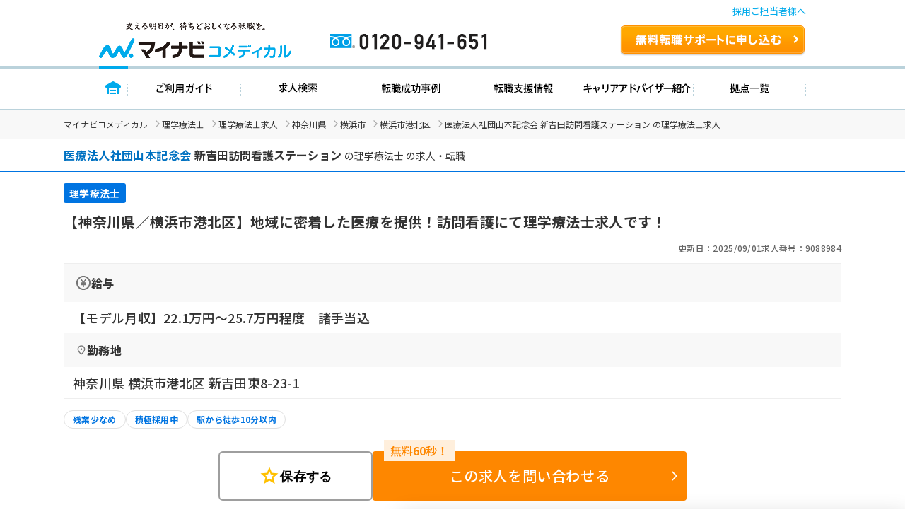

--- FILE ---
content_type: text/html; charset=UTF-8
request_url: https://co-medical.mynavi.jp/search/9088984/detail.php
body_size: 40132
content:

<!DOCTYPE html>
<html lang="ja">

<head>
  <meta charset="UTF-8">
  <meta name="viewport" content="width=device-width, initial-scale=1.0">
  <title> 医療法人社団山本記念会 新吉田訪問看護ステーション  （神奈川県横浜市港北区）の理学療法士求人・転職情報＜正社員＞｜マイナビコメディカル</title>
  <meta name="description" content=" 医療法人社団山本記念会 新吉田訪問看護ステーション  の理学療法士求人・転職情報。正社員。【神奈川県／横浜市港北区】地域に密着した医療を提供！訪問看護にて理学療法士求人です！｜マイナビコメディカルは、医療介護従事者のため求人・転職情報を多数掲載。">
  <link rel="canonical" href="https://co-medical.mynavi.jp/search/9088984/detail.php">
  <link rel="alternate" media="only screen and (max-width: 640px)" href="https://co-medical.mynavi.jp/sp/search/9088984/detail.php" />

  <!-- 既存 CSS -->
  <link rel="stylesheet" href="/common/css/import.css">
  <link rel="stylesheet" href="/component/slick-1.8.1/css/slick.css">
  <link rel="stylesheet" href="https://cdnjs.cloudflare.com/ajax/libs/slick-carousel/1.9.0/slick-theme.css">
  <link rel="stylesheet" href="/common/css/global.css">
  <link rel="stylesheet" href="/common/css/style.css">
  <!-- /既存 CSS -->

  <!-- style -->
  <link rel="stylesheet" href="/search/detail/detail.css">
  <link rel="stylesheet" href="/search/detail/shame-detail.css">

  

  <!-- /style -->

  <!-- Google Fonts -->
  <link rel="icon" href="/common/img/favicon.ico">
  <link rel="preconnect" href="https://fonts.googleapis.com">
  <link rel="preconnect" href="https://fonts.gstatic.com" crossorigin>
  <link rel="preload" as="style" fetchpriority="high" href="https://fonts.googleapis.com/css2?family=Noto+Sans+JP:wght@100..900&display=swap" />
  <link rel="stylesheet" href="https://fonts.googleapis.com/css2?family=Noto+Sans+JP:wght@100..900&display=swap" />
  <!-- /Google Fonts -->
  <!-- Google Icon -->
  <link rel="stylesheet" href="https://fonts.googleapis.com/css2?family=Material+Symbols+Outlined:opsz,wght,FILL,GRAD@20..48,100..700,0..1,-50..200" />
  <!-- /Google Icon -->

  <!-- 例外 デンタルcss調整 -->
    <!-- 既存JS -->
  <script src="/common/js/jquery-1.10.2.js"></script>
  <script src="/component/slick-1.8.1/js/slick.min.js"></script>
  <script src="/search/js/detail.js"></script>
  <script src="/common/js/search.js" defer></script>
  <!-- /既存JS -->

  <script src="/search/detail/search-detail-slider.js" defer></script><!-- スライダー制御 -->
  <script src="/search/detail/search-detail-fixedButton.js" defer></script><!-- フッター固定 -->

  <!-- 構造化データ -->
  <script type="application/ld+json">
  {
  "@context":"https://schema.org","@type":"JobPosting",
  "baseSalary":
    {
    "@type": "MonetaryAmount",
    "currency": "JPY",
    "value": {
      "@type": "QuantitativeValue",
          "minValue": 221000,
      "maxValue": 257000,
          "unitText": "MONTH"
    }
  },
    "employmentType": ["FULL_TIME"],
  "identifier":{
    "@type":"PropertyValue",
    "name":" 医療法人社団山本記念会 新吉田訪問看護ステーション  ",
    "value":"9088984"
  },
  "workHours": ["1 9時00分〜17時15分（休憩60分）", "2　土曜 9時00分〜12時45分"],
  "description":"【神奈川県／横浜市港北区】地域に密着した医療を提供！訪問看護にて理学療法士求人です！<br><br>▼募集事項<br>●給  与<br>【モデル月収】22.1万円〜25.7万円程度　諸手当込<br>●勤務地<br>神奈川県 横浜市港北区 新吉田東8-23-1<br>●最寄り駅<br>横浜市営地下鉄ブルーライン(あざみ野－湘南台)「新羽駅」(徒歩13分)<br>●就業時間<br>1 9時00分〜17時15分（休憩60分）、2　土曜 9時00分〜12時45分<br>●雇用形態<br>正社員<br>●休日休暇<br>4週8休制、日曜日、祝日、有給休暇、出産・育児休暇 ※年間休日：110日、初年度有給：10日<br>●施設種別<br>訪問看護<br>●応募条件<br>■理学療法士免許<br><br>▼仕事内容<br>【仕事内容】<br>■理学療法士業務全般<br><br>▼手当/福利厚生<br>【手    当】通勤手当 上限50,000円、住宅手当 、資格手当 40,000円、その他手当 家族手当、調整手当：16,500円～19,750円<br>【福利厚生】雇用保険、労災保険、健康保険、厚生年金保険<br><br>▼ キャリアアドバイザーのイチオシコメント<br>神奈川県にございます、理学療法士求人になります！<br><br>ご興味のある方は、マイナビコメディカルまでお問い合わせください。<br><br>▼ 法人概要<br>医療法人社団山本記念会 新吉田訪問看護ステーション<br>神奈川県 横浜市都筑区 東山田町1552<br>地域のかかりつけ医療機関として急性期から慢性期まで総合的に診療しています。入院ベット数は一般病床４９床（地域包括ケア病床１４床含）、療養病床８２床の計１３１床。外来は、内科、皮膚科、整形外科を中心に、泌尿器科や神経内科といった専門外来、外来から入院までのリハビリテーションも充実しています。<br>山本記念会は、山本記念病院を中心に、下記の様々な山本記念会事業所と連携し、患者様お一人お一人のライフステージに合わせ、絶え間のないサポートをお約束致します。<br><br>▼  応募・ご利用の流れ<br>上部にある「応募: マイナビコメディカル」から求人詳細へ移動し、【この求人を問い合わせる】ボタンからご登録ください。",
  "datePosted":"2025-09-01",
  "validThrough":"2027-01-20",
  "hiringOrganization":{
    "@type":"Organization",
    "name":" 医療法人社団山本記念会 新吉田訪問看護ステーション  ",
    "logo":"https://co-medical.mynavi.jp/common/img/work-logo-come.png"
  },
    "jobLocation": {
    "@type": "Place",
    "address": {
      "@type": "PostalAddress",
      "streetAddress":"新吉田東8-23-1",
      "addressLocality":"横浜市港北区",
      "addressRegion":"神奈川県",
      "addressCountry":"JP"
    }
  },
  "industry": ["理学療法士"],
  "image":"/common/img/4.jpg",
  "qualifications":"■理学療法士免許",
  "responsibilities":"【神奈川県／横浜市港北区】地域に密着した医療を提供！訪問看護にて理学療法士求人です！",
  "jobbenefits":  ["雇用保険", "労災保険", "健康保険", "厚生年金保険"],
  "title":"【理学療法士】訪問看護"
}
  </script>
  <script type="application/ld+json">
  {
  "@context": "https://schema.org/",
  "@type": "BreadcrumbList",
  "itemListElement":
  [
          {
        "@type": "ListItem",
        "position": 0,
        "item":
        {
          "@id": "/",
          "name": "マイナビコメディカル"
        }
      }
      ,          {
        "@type": "ListItem",
        "position": 1,
        "item":
        {
          "@id": "/pt/",
          "name": "理学療法士"
        }
      }
      ,          {
        "@type": "ListItem",
        "position": 2,
        "item":
        {
          "@id": "/search/30300140/",
          "name": "理学療法士求人"
        }
      }
      ,          {
        "@type": "ListItem",
        "position": 3,
        "item":
        {
          "@id": "/search/30300140/14/",
          "name": "神奈川県"
        }
      }
      ,          {
        "@type": "ListItem",
        "position": 4,
        "item":
        {
          "@id": "/search/30300140/14-14100/",
          "name": "横浜市"
        }
      }
      ,          {
        "@type": "ListItem",
        "position": 5,
        "item":
        {
          "@id": "/search/30300140/14-14109/",
          "name": "横浜市港北区"
        }
      }
      ,          {
        "@type": "ListItem",
        "position": 6,
        "item":
        {
          "@id": "/search/9088984/detail.php",
          "name": " 医療法人社団山本記念会 新吉田訪問看護ステーション  の理学療法士求人"
        }
      }
            ]
}
  </script>
  <!-- /構造化データ -->

  <!-- naviplus -->
  <script type="text/javascript" src="//r4.snva.jp/javascripts/reco/2/sna.js?k=3eI8pB8q1jG03"></script>
  <script type="text/javascript">
    __snahost = "r4.snva.jp";
    recoConstructer({
    });
  </script>
  <!-- /naviplus -->

  <!-- 測定 -->
  <!-- Google Tag Manager -->
<script>(function(w,d,s,l,i){w[l]=w[l]||[];w[l].push({'gtm.start':
new Date().getTime(),event:'gtm.js'});var f=d.getElementsByTagName(s)[0],
j=d.createElement(s),dl=l!='dataLayer'?'&l='+l:'';j.async=true;j.src=
'https://www.googletagmanager.com/gtm.js?id='+i+dl;f.parentNode.insertBefore(j,f);
})(window,document,'script','dataLayer','GTM-W2WJ946');</script>
<!-- End Google Tag Manager -->
  <!-- /測定 -->
</head>

<body>
  <!-- 測定 -->
  <!-- Google Tag Manager (noscript) -->
<noscript><iframe src="https://www.googletagmanager.com/ns.html?id=GTM-W2WJ946"
height="0" width="0" style="display:none;visibility:hidden"></iframe></noscript>
<!-- End Google Tag Manager (noscript) -->
  <!-- /測定 -->

  <!-- [既存] ヘッダー -->
  
<link rel="stylesheet" type="text/css" media="all" href="/common/css/header.css" />
<script type="text/javascript" src="/common/js/header.js"></script>

<section id="Header">
  <div class="co-medical-t-header_band">
    <a href="/corporate/corporate.php">採用ご担当者様へ</a>
  </div>
  <div class="headerin">
    <div class="headerct clearfix">
            <p class="logo"><a href="/">
          <img src="/images/re/logo_2018.png" width="272" height="52" alt="マイナビコメディカル" />
      </a></p>
      <p class="btn"><a href="/entry/">無料転職サポートを申し込む</a></p>
      <p class="tel"><a href="/">0120-941-651</a></p>
    </div>
    </div>
    <div class="gnavbox">
        <ul class="clearfix">
            <li class="nav1 on"><a href="/">トップページ</a></li>
            <li class="nav2"><a href="/guide/">ご利用ガイド</a></li>
            <li class="nav3"><a href="/search/search.php">求人検索</a></li>
            <li class="nav4"><a href="/contents/usersvoice/">転職成功事例</a></li>
            <li class="nav5"><a href="/support/">転職支援情報</a></li>
            <li class="nav6"><a href="/advisers/advisers.php">キャリアアドバイザー紹介</a></li>
            <li class="nav7"><a href="/access/access.php">拠点一覧</a></li>
        </ul>
    </div>
</section>
  <!-- /.[既存] ヘッダー -->

  <!-- パンくず -->
  <div class="co-medical-c-breadcrumbs">
    <div class="co-medical-l-container">
      <ul class="co-medical-c-breadcrumbs-list">
                              <li><a href="/">マイナビコメディカル</a></li>
                                        <li><a href="/pt/">理学療法士</a></li>
                                        <li><a href="/search/30300140/">理学療法士求人</a></li>
                                        <li><a href="/search/30300140/14/">神奈川県</a></li>
                                        <li><a href="/search/30300140/14-14100/">横浜市</a></li>
                                        <li><a href="/search/30300140/14-14109/">横浜市港北区</a></li>
                                        <li> 医療法人社団山本記念会 新吉田訪問看護ステーション  の理学療法士求人</li>
                        </ul>
    </div>
  </div>
  <!-- /.パンくず -->

  
    <!-- 求人カード -->
    <div class="co-medical-c-fv">
      <section>
        <div class="co-medical-c-fv-heading-primary">
          <div class="co-medical-l-container">
            <h1>
                              <a href="/search/co210298/" class="co-medical-c-content-link">
                  <span> 医療法人社団山本記念会</span>
                </a>
                <span>新吉田訪問看護ステーション  </span>
                                            の理学療法士                            の求人・転職
                          </h1>
          </div>
        </div>

        <div class="co-medical-l-container">

          <!-- 求人カード タグ -->
          <ul class="co-medical-c-fv-tags">
                                                                  <li class="co-medical-c-fv-tag"><span>理学療法士</span></li>
                                    </ul>
          <!-- /.求人カード タグ -->
          <!-- 求人カード タイトル -->
          <h2 class="co-medical-c-fv-title">【神奈川県／横浜市港北区】地域に密着した医療を提供！訪問看護にて理学療法士求人です！</h2>
          <!-- /.求人カード タイトル -->
          <!-- 更新日&求人番号 -->
          <ul class="co-medical-c-fv-info">
            <li>更新日：2025/09/01</li>
            <li>求人番号：9088984</li>
          </ul>
          <!-- /.更新日&求人番号 -->
          <!-- 求人詳細テーブル -->
          <table class="co-medical-c-fv-table">
                          <tr>
                <th class="co-medical-c-fv-table_heading"><span class="salary">給与</span></th>
              </tr>
              <tr>
                <td class="co-medical-c-fv-table_cell --line-clamp-4">
                                                        <p>【モデル月収】22.1万円〜25.7万円程度　諸手当込</p>
                                                    </td>
              </tr>
                                      <tr>
                <th class="co-medical-c-fv-table_heading"><span class="location">勤務地</span></th>
              </tr>
              <tr>
                <td class="co-medical-c-fv-table_cell --line-clamp-3">
                  <p>神奈川県 横浜市港北区 新吉田東8-23-1</p>
                </td>
              </tr>
                      </table>
          <!-- /.求人詳細テーブル -->
          <!-- 求人ラベル -->
          <ul class="co-medical-c-labels">
    <li>
    <a href="/search/30300140/14/st/wk/ep/cf/02b4/" class="co-medical-c-label">
      残業少なめ    </a>
  </li>
    <li>
    <a href="/search/30300140/14/st/wk/ep/cf/0301/" class="co-medical-c-label">
      積極採用中    </a>
  </li>
    <li>
    <a href="/search/30300140/14/st/wk/ep/cf/K2500002/" class="co-medical-c-label">
      駅から徒歩10分以内    </a>
  </li>
  </ul>
          <!-- /.求人ラベル -->
        </div>
      </section>

      
      <!-- CVボタン -->
      <div class="co-medical-c-cv-wrapper">
        <!-- お気に入り保存 -->
        <div class="co-medical-c-cv-favoriteButton">
          <button class="co-medical-c-favoriteButton js-favoriteButton not-checked" type="button" aria-pressed="false"
  onclick="save();searchCheck('9088984');$('.co-medical-c-favoriteButton.not-checked').each(function(){ $('.co-medical-c-favoriteButton.not-checked').hide(); });$('.co-medical-c-favoriteButton.is-checked').each(function(){ $('.co-medical-c-favoriteButton.is-checked').show(); });"
  style="">
  <span class="material-symbols-outlined">star</span><span class="js-favoriteButton_text co-medical-c-favoriteButton_text">保存する</span>
</button>
<button class="co-medical-c-favoriteButton js-favoriteButton is-checked" type="button" aria-pressed="true"
  onclick="searchCheckDel(9088984);$('.co-medical-c-favoriteButton.is-checked').each(function(){ $('.co-medical-c-favoriteButton.is-checked').hide(); });$('.co-medical-c-favoriteButton.not-checked').each(function(){ $('.co-medical-c-favoriteButton.not-checked').show(); });"
  style="display:none;">
  <span class="material-symbols-outlined">star</span><span class="js-favoriteButton_text co-medical-c-favoriteButton_text">保存済み</span>
</button>
        </div>
        <!-- 問い合わせボタン -->
        <div class="co-medical-c-cv --middle">
          <a href="/entry/?recruitno=9088984" class="co-medical-c-cv-button">
  <div class="co-medical-c-cv-button_text co-medical-c-arrow_right">
    この求人を問い合わせる  </div>
</a>
        </div>
      </div>
      <!-- /.CVボタン -->
      <!-- /.求人カード  -->

              <div class="co-medical-l-container">
          <!-- この求人と近いエリアの求人 -->
          <section class="co-medical-c-nearby-area">
            <h2 class="co-medical-c-nearby-area-heading">この求人と近いエリアの求人</h2>
            <div class="js-co-medical-c-slider co-medical-c-nearby-area-slider">
                              <a href="/search/10237743/detail.php" class="co-medical-c-nearby-area-card">
                  <div class="co-medical-c-nearby-area-card_heading">
                    <div class="co-medical-c-nearby-area-card-thumbnail">
                      <img src="/common/img/3.jpg" alt="" loading="lazy" width="112" height="84">
                    </div>
                    <div class="co-medical-c-nearby-area-card-title">
                      <h3>【神奈川県／横浜市港北区】年間休日120日以上☆児童発達支援にて理学療法士のお仕事です♪＜正社員＞</h3>
                    </div>
                  </div>
                  <div class="co-medical-c-nearby-area-card_detail">
                                          <div class="co-medical-c-nearby-area-card_salary">
                        <p>【月収】26.0万円 ～ 程度</p>
                      </div>
                                                              <div class="co-medical-c-nearby-area-card_access">
                        <p>ＪＲ横浜線「小机駅」（徒歩14分）</p>
                      </div>
                                      </div>
                </a>
                              <a href="/search/9693035/detail.php" class="co-medical-c-nearby-area-card">
                  <div class="co-medical-c-nearby-area-card_heading">
                    <div class="co-medical-c-nearby-area-card-thumbnail">
                      <img src="/common/img/5.jpg" alt="" loading="lazy" width="112" height="84">
                    </div>
                    <div class="co-medical-c-nearby-area-card-title">
                      <h3>【神奈川県／横浜市港北区】駅チカ！新卒・未経験・ブランクOK◎クリニックで理学療法士募集☆</h3>
                    </div>
                  </div>
                  <div class="co-medical-c-nearby-area-card_detail">
                                          <div class="co-medical-c-nearby-area-card_salary">
                        <p>【月収】32.0万円 ～ 40.0万円※経験などにより考慮されます。インセンティブ有 22歳～</p>
                      </div>
                                                              <div class="co-medical-c-nearby-area-card_access">
                        <p>ＪＲ横浜線「新横浜駅」（徒歩1分）</p>
                      </div>
                                      </div>
                </a>
                              <a href="/search/9772097/detail.php" class="co-medical-c-nearby-area-card">
                  <div class="co-medical-c-nearby-area-card_heading">
                    <div class="co-medical-c-nearby-area-card-thumbnail">
                      <img src="https://mdclimg.mynavi-agent.jp/img/9772097/9772097_202412231147_1.png" alt="" loading="lazy" width="112" height="84">
                    </div>
                    <div class="co-medical-c-nearby-area-card-title">
                      <h3>【神奈川県／横浜市港北区】完全週休2日制！駅チカ徒歩1分◎クリニックにて理学療法士募集♪＜常勤＞</h3>
                    </div>
                  </div>
                  <div class="co-medical-c-nearby-area-card_detail">
                                          <div class="co-medical-c-nearby-area-card_salary">
                        <p>【月収】30.0万円 ～ 40.0万円程度※経験や職歴を考慮いたします</p>
                      </div>
                                                              <div class="co-medical-c-nearby-area-card_access">
                        <p>横浜市営地下鉄グリーンライン「日吉(神奈川)駅」（徒歩1分）</p>
                      </div>
                                      </div>
                </a>
                              <a href="/search/9692084/detail.php" class="co-medical-c-nearby-area-card">
                  <div class="co-medical-c-nearby-area-card_heading">
                    <div class="co-medical-c-nearby-area-card-thumbnail">
                      <img src="/common/img/4.jpg" alt="" loading="lazy" width="112" height="84">
                    </div>
                    <div class="co-medical-c-nearby-area-card-title">
                      <h3>【横浜市港北区】地域密着の訪問看護ステーション＜理学療法士＞</h3>
                    </div>
                  </div>
                  <div class="co-medical-c-nearby-area-card_detail">
                                          <div class="co-medical-c-nearby-area-card_salary">
                        <p>【月収】28.0万円 ～ 32.0万円程度（諸手当込）</p>
                      </div>
                                                              <div class="co-medical-c-nearby-area-card_access">
                        <p>東急東横線「大倉山(神奈川)駅」（徒歩8分）</p>
                      </div>
                                      </div>
                </a>
                              <a href="/search/9688210/detail.php" class="co-medical-c-nearby-area-card">
                  <div class="co-medical-c-nearby-area-card_heading">
                    <div class="co-medical-c-nearby-area-card-thumbnail">
                      <img src="/common/img/0.jpg" alt="" loading="lazy" width="112" height="84">
                    </div>
                    <div class="co-medical-c-nearby-area-card-title">
                      <h3>【神奈川県／横浜市港北区】働きながら学べる環境◎デイで機能訓練指導員募集☆＜理学療法士＞</h3>
                    </div>
                  </div>
                  <div class="co-medical-c-nearby-area-card_detail">
                                          <div class="co-medical-c-nearby-area-card_salary">
                        <p>【月収】23.0万円 ～ 35.0万円基本給：21万円～＋時間外手当</p>
                      </div>
                                                              <div class="co-medical-c-nearby-area-card_access">
                        <p>東急東横線「綱島駅」（徒歩11分）</p>
                      </div>
                                      </div>
                </a>
                              <a href="/search/662950/detail.php" class="co-medical-c-nearby-area-card">
                  <div class="co-medical-c-nearby-area-card_heading">
                    <div class="co-medical-c-nearby-area-card-thumbnail">
                      <img src="https://mdclimg.mynavi-agent.jp/img/662950/662950_201807201737_01.png" alt="" loading="lazy" width="112" height="84">
                    </div>
                    <div class="co-medical-c-nearby-area-card-title">
                      <h3>【神奈川県／横浜市港北区】　利用者の自立と家庭復帰をサポートする介護老人保健施設でセラピスト募集！</h3>
                    </div>
                  </div>
                  <div class="co-medical-c-nearby-area-card_detail">
                                          <div class="co-medical-c-nearby-area-card_salary">
                        <p>【月収】27.5万円 ～ 33.3万円程度（諸手当込）</p>
                      </div>
                                                              <div class="co-medical-c-nearby-area-card_access">
                        <p>横浜市営地下鉄ブルーライン(あざみ野－湘南台)「新羽駅」（徒歩20分）</p>
                      </div>
                                      </div>
                </a>
                          </div>
          </section>
          <!-- この求人と近いエリアの求人 -->
        </div>
      
      <!-- この求人のポイント -->
      
              <!-- キャリアアドバイザーコメント -->
        <section class="co-medical-c-box --advisor">
          <div class="co-medical-c-box_head">
            <h3>キャリアアドバイザーコメント</h3>
          </div>
          <div class="co-medical-c-box_body">
            <img src="/common/img/illust-advisor.svg" loading="lazy" width="46" height="45" alt="">
            <p>神奈川県にございます、理学療法士求人になります！

ご興味のある方は、マイナビコメディカルまでお問い合わせください。</p>
          </div>
        </section>
        <!-- /.キャリアアドバイザーコメント -->
      
      
    </div>
    <!-- /.co-medical-l-container -->

    <!-- ページ内スクロールリンク -->
    <div class="co-medical-l-container">
      <div class="co-medical-c-pageLink">
        <ul class="co-medical-c-pageLink-list">
          <li>
            <a href="#job-summary">求人概要</a>
          </li>
          <li>
            <a href="#company-summary">会社概要</a>
          </li>
                  <li>
            <a href="#application-process">応募方法</a>
          </li>
                </ul>
      </div>
    </div>

    <!-- 求人概要 -->
    <section id="job-summary" class="co-medical-c-content">
      <div class="co-medical-l-container co-medical-c-shadow">
        <div class="co-medical-c-content_head">
          <h2>求人概要</h2>
        </div>
        <div class="co-medical-c-content_body">
          <table class="co-medical-c-content_table">
                          <tr>
                <th>仕事内容</th>
                <td>
                  <ul class="co-medical-c-labels">
    <li>
    <a href="/search/30300140/14/st/wk/ep/cf/0301/" class="co-medical-c-label">
      積極採用中    </a>
  </li>
  </ul>
                  <p>【仕事内容】
■理学療法士業務全般</p>
                </td>
              </tr>
                                      <tr>
                <th>雇用形態</th>
                <td>
                  <p>正社員</p>
                </td>
              </tr>
                                      <tr>
                <th>給与</th>
                <td>
                                                        <p>【モデル月収】22.1万円〜25.7万円程度　諸手当込</p>
                                                    </td>
              </tr>
                                      <tr>
                <th>給与備考</th>
                <td>
                  <p>■昇給：年1回
■賞与：年2回　3.8ヶ月分（2019年度実績）</p>
                </td>
              </tr>
                                      <tr>
                <th>手当</th>
                <td>
                  <p>通勤手当 上限50,000円、住宅手当 、資格手当 40,000円、その他手当 家族手当、調整手当：16,500円～19,750円</p>
                </td>
              </tr>
                                                  <tr>
                <th>手当・福利厚生備考</th>
                <td>
                  <p>※退職金制度あり（勤続3年以上）
■再雇用制度あり：65歳まで（定年60歳）</p>
                </td>
              </tr>
                                      <tr>
                <th>勤務地</th>
                <td>
                                      <p><a class="co-medical-c-summaryLink" href="/search/30300140/14-14109/">神奈川県 横浜市港北区</a> 新吉田東8-23-1</p>
                                          <a
                        href="/search/detailed-map.php?address=%E7%A5%9E%E5%A5%88%E5%B7%9D%E7%9C%8C%20%E6%A8%AA%E6%B5%9C%E5%B8%82%E6%B8%AF%E5%8C%97%E5%8C%BA%20%E6%96%B0%E5%90%89%E7%94%B0%E6%9D%B18-23-1"
                        target="_blank"
                        class="co-medical-c-content-mapLink co-medical-c-open_in_new">
                        マップを見る
                      </a>
                                                      </td>
              </tr>
                                      <tr>
                <th>最寄り駅</th>
                <td>
                  <ul class="co-medical-c-labels">
    <li>
    <a href="/search/30300140/14/st/wk/ep/cf/K2500002/" class="co-medical-c-label">
      駅から徒歩10分以内    </a>
  </li>
  </ul>
                                    <p>横浜市営地下鉄ブルーライン(あざみ野－湘南台)「<a class="co-medical-c-summaryLink" href="/search/30300140/ar/2754/">新羽駅</a>」(徒歩13分)</p>
                </td>
              </tr>
                                      <tr>
                <th>就業時間</th>
                <td>
                  <ul class="co-medical-c-labels">
    <li>
    <a href="/search/30300140/14/st/wk/ep/cf/02b4/" class="co-medical-c-label">
      残業少なめ    </a>
  </li>
  </ul>
                  <p>1 9時00分〜17時15分（休憩60分）、2　土曜 9時00分〜12時45分</p>
                </td>
              </tr>
                                                  <tr>
                <th>休日休暇</th>
                <td>
                                    <p>4週8休制、日曜日、祝日、有給休暇、出産・育児休暇 ※年間休日：110日、初年度有給：10日</p>
                </td>
              </tr>
                                                  <tr>
                <th>各種保険</th>
                <td>
                  <p>雇用保険、労災保険、健康保険、厚生年金保険</p>
                </td>
              </tr>
                                      <tr>
                <th>経験・スキル</th>
                <td>
                                    <p>■理学療法士免許</p>
                </td>
              </tr>
                                                  <tr>
                <th>施設種別</th>
                <td>
                  <p>訪問看護</p>
                </td>
              </tr>
                      </table>
        </div>
      </div>
    </section>
    <!-- /.求人概要 -->

    <div class="co-medical-l-container">
            <!-- CVボタン（アドバイザー有り） -->
      <div class="co-medical-c-cv-wrapper co-medical-u-mt-lg">
        <div class="co-medical-c-cv --large">
          <div class="co-medical-c-cv-bubble-wrap">
            <img src="/common/img/illust-cvButton-advisor-woman.svg" alt="" loading="lazy" width="70" height="75">
            <div class="co-medical-c-cv-bubble">
              <p>業界専任のキャリアアドバイザーが<br><span class="co-medical-c-cv-bubble_highlight">リアルな求人情報</span>をお伝えします</p>
            </div>
          </div>
          <a href="/entry/?recruitno=9088984" class="co-medical-c-cv-button">
  <div class="co-medical-c-cv-button_text co-medical-c-arrow_right">
    この求人を問い合わせる  </div>
</a>
        </div>
      </div>
      <!-- /.CVボタン（アドバイザー有り） -->
    </div>

    <!-- 会社概要 -->
    <section id="company-summary" class="co-medical-c-content">
      <div class="co-medical-l-container co-medical-c-shadow">
        <div class="co-medical-c-content_head">
          <h2>会社概要</h2>
        </div>
        <div class="co-medical-c-content_body">
          <table class="co-medical-c-content_table">
            <tr>
              <td colspan="2">
                                  <a href="/search/co210298/" class="co-medical-c-content-link"> 医療法人社団山本記念会</a>
                                                  <img src="/common/img/4.jpg" alt="" class="co-medical-c-content_img" loading="lazy" width="200" height="150">
                              </td>
            </tr>
                          <tr>
                <th>所在地</th>
                <td>
                  <p>本社：神奈川県 横浜市都筑区 東山田町1552</p>
                </td>
              </tr>
                                      <tr>
                <th>会社概要</th>
                <td>
                  <p>総合病院、デイサービスの運営</p>
                </td>
              </tr>
                                                  <tr>
                <th>特色</th>
                <td>
                  <p>地域のかかりつけ医療機関として急性期から慢性期まで総合的に診療しています。入院ベット数は一般病床４９床（地域包括ケア病床１４床含）、療養病床８２床の計１３１床。外来は、内科、皮膚科、整形外科を中心に、泌尿器科や神経内科といった専門外来、外来から入院までのリハビリテーションも充実しています。
山本記念会は、山本記念病院を中心に、下記の様々な山本記念会事業所と連携し、患者様お一人お一人のライフステージに合わせ、絶え間のないサポートをお約束致します。</p>
                </td>
              </tr>
                      </table>
                      <div>
              <a href="/search/co210298/" class="co-medical-c-jobDetail-primary-button co-medical-c-arrow_right">この会社のほかの求人をもっと見る</a>
            </div>
                  </div>
      </div>
    </section>
    <!-- /.会社概要 -->

    <!-- ステップ式エントリーフォーム -->
    <div class="co-medical-l-container">
      <!-- entryform_CSS -->
<link href="/common/css/entryform/entryform.css" rel="stylesheet">

<!-- loading -->
<link href="/entry/css/loading.css" rel="stylesheet">

<!-- jquery -->
<!--<script src="https://ajax.googleapis.com/ajax/libs/jquery/3.1.1/jquery.min.js"></script>-->
<link rel="stylesheet" href="//code.jquery.com/ui/1.12.1/themes/base/jquery-ui.css">
<script src="https://code.jquery.com/ui/1.12.0/jquery-ui.min.js"></script>
<script type="text/javascript" src="/entry/js/jquery.mailcomplete.js"></script>
<script type="text/javascript" src="/common/js/yubinbango.js" defer></script>
<script type="text/javascript" src="/common/js/entryform/entryform.js" defer></script>

<script type="text/javascript" src="/entry/js/ajaxzip3.js"></script>
<script type="text/javascript" src="/entry/js/jquery.autoKana.js"></script>

<style>
    #formBtn.anime {
        display:none;
    }
	.ui-autocomplete {
		max-width: none;
		min-width: 300px;
		position: absolute;
		background: #fff;
		border: 1px solid #ccc;
		max-height: 200px;
		overflow-y: auto;
		overflow-x: hidden;
		z-index: 9999;
	}
	.ui-menu-item {
		padding: 8px 10px;
		font-size: 14px;
		border-bottom: 1px solid #eee;
		cursor: pointer;
	}
	.ui-menu-item:last-child {
		border-bottom: none;
	}
	.ui-menu .ui-menu-item-wrapper {
		padding: 0;
	}
	.ui-state-active,
	.ui-widget-content .ui-state-active {
		border: none;
		background: #f5f5f5;
		color: #333;
		margin: 0;
	}
</style>



<div class="horizonal-head">
  <img src="/entry/img/info_chara01.svg" alt="" loading="lazy" width="67" height="71">
  <div class="horizonal-head__text">気になる「給与」「職場の雰囲気」<br class="sp">アドバイザーがお答えします</div>
</div>
<div id="horizonarl-wrap" class="horizonal sec1">

<div class="main-container scroll-wrap">
  <div class="inner">
    <div class="main_wrapper">
      <nav class="prog-container">
  <div class="inner">
    <ul class="nav-ul">
      <li class="nav-li">1</li>
      <li class="nav-li">2</li>
      <li class="nav-li">3</li>
      <li class="nav-li">4</li>
      <li class="nav-li">5</li>
    </ul>
  </div>
</nav>
      <main class="main">

  <form method="post" class="entry-form h-adr" name="form">

    <input type="hidden" name="recruitno" value="">
    <input type="hidden" name="inquiry" value="">
    <input type="hidden" name="genre" value="57">
    <input type="hidden" name="form_class" value="">
    <input type="hidden" name="cmt_default" value="">
    <input type="hidden" name="hanyo" value="b">
    <input type="hidden" name="naiyo1" value="">
    <input type="hidden" name="naiyo2" value="">
    <input type="hidden" name="naiyo3" value="">
    <input type="hidden" name="naiyo4" value="">
    <input type="hidden" name="naiyo5" value="">
    <input type="hidden" name="naiyo6" value="">
    <input type="hidden" name="nomei" value="1">
    <input type="hidden" name="token" value="00d3eab56598dd372495df047dc243f55024f5e1" />
    <input type="hidden" name="tmp_x" id="tmp_x" value="1" />

    <section class="sec" id="sec1">
      <div>
        <ul class="entry-form__list">
          <div class="h2">
            <span class="required">必須</span>
            <h2>どの資格をお持ちですか？</h2>
          </div>
          <li class="entry-form__list__item">
            <ul class="select-list">
              <li class="select__item select selected">
                <select name="q_form_qualification[]" class="pull_down_list" id="license">
                  <option value="">資格を選択</option>
                  <optgroup label="セラピスト（PT/OT/ST）">
                                        <option value="320" selected="selected">理学療法士(PT)</option>
                                        <option value="330">作業療法士(OT)</option>
                                        <option value="350">言語聴覚士(ST)</option>
                                      </optgroup>
                  <optgroup label="医療技師（MT/ME/RT）">
                                        <option value="300">臨床検査技師(MT)</option>
                                        <option value="310">臨床工学技士（ME）</option>
                                        <option value="460">診療放射線技師(RT)</option>
                                      </optgroup>
                  <optgroup label="栄養士">
                                        <option value="470">管理栄養士</option>
                                        <option value="550">栄養士</option>
                                        <option value="710">調理師</option>
                                      </optgroup>
                  <optgroup label="その他医療系資格">
                                        <option value="340">視能訓練士</option>
                                        <option value="500">超音波検査士</option>
                                        <option value="390">柔道整復師</option>
                                        <option value="360">あん摩マッサージ指圧師</option>
                                        <option value="370">はり師</option>
                                        <option value="380">きゅう師</option>
                                        <option value="703">臨床エンブリオロジスト</option>
                                        <option value="702">生殖補助医療胚培養士</option>
                                        <option value="680">生殖補助医療管理胚培養士</option>
                                        <option value="530">その他資格</option>
                                      </optgroup>
                </select>
              </li>
            </ul>
          </li>
        </ul>
        <ul class="entry-form__list">
          <div class="h2">
            <h2>資格取得予定の方・学生の方はこちら</h2>
          </div>
          <li class="entry-form__list__item" id="unacquired">
            <div class="entry-form__list__item__inner_2">
              <div class="entry-form__list__item__col">
                <div class="h3">
                  <h3>取得予定の資格は？</h3>
                </div>
                <ul class="select-list">
                  <li class="select__item select selected" id="planned_license">
                    <select name="q_form_qualification[]" class="pull_down_list">
                      <option value="">取得予定の資格を選択</option>
                      <optgroup label="セラピスト（PT/OT/ST）">
                                                <option value="570">理学療法士(PT)</option>
                                                <option value="580">作業療法士(OT)</option>
                                                <option value="590">言語聴覚士(ST)</option>
                                              </optgroup>
                      <optgroup label="医療技師（MT/ME/RT）">
                                                <option value="600">臨床検査技師(MT)</option>
                                                <option value="610">臨床工学技士(ME)</option>
                                                <option value="620">診療放射線技師(RT)</option>
                                              </optgroup>
                      <optgroup label="栄養士">
                                                <option value="640">管理栄養士</option>
                                                <option value="650">栄養士</option>
                                              </optgroup>
                      <optgroup label="その他医療系資格">
                                                <option value="630">視能訓練士(ORT)</option>
                                                <option value="660">その他資格</option>
                                              </optgroup>
                    </select>
                  </li>
                </ul>
              </div>
              <div class="entry-form__list__item__col">
                <div class="h3">
                  <h3>資格の取得予定年は？</h3>
                </div>
                <ul class="select-list">
                  <li class="select__item select selected" id="qualification_expectation">
                    <select name="q_graduation_year_phc[]" class="pull_down_list">
                      <option value="">予定年を選択</option>
                                              <option value="2026">2026年</option>
                                              <option value="2027">2027年</option>
                                              <option value="2028">2028年</option>
                                          </select>
                  </li>
                </ul>
              </div>
            </div>
          </li>
        </ul>
      </div>

      <!-- ボタンエリア -->
      <div class="btn_area" id="btnBlock">
        <div class="inner">
          <a style="visibility: hidden;">前のステップに戻る</a>
          <div class="btn01">
            <input type="submit" value="次へ進む" id="next_button1">
          </div>
        </div>
      </div>

      <!-- footer_registration -->
      <div class="footer_registration sec1" id="formBtn">
        <div class="submit__button">
          <input type="submit" value="次へ進む" id="footer_next_button">
        </div>
      </div>

    </section>

    <section class="sec" id="sec2">
      <div>
        <ul class="entry-form__list">
          <div class="h2">
            <span class="required">必須</span>
            <h2>ご希望の働き方を教えてください</h2>
          </div>
          <li class="entry-form__list__item">
            <ul class="select-list">
              <li class="select__item select selected">
                <select name="q_form_employment[]" class="pull_down_list" id="select-hope-employment">
                  <option value="">働き方を選択</option>
                                      <option value="34" selected="selected">常勤（正社員）</option>
                                      <option value="35" >非常勤（扶養内）</option>
                                      <option value="36" >非常勤（扶養外）</option>
                                      <option value="37" >こだわらない</option>
                                  </select>
                <p class="error-message" id="error-hope-employment">ご希望の働き方を選択してください</p>
              </li>
            </ul>
          </li>
        </ul>
        <ul class="entry-form__list">
          <div class="h2" id="hope_season">
            <span class="required">必須</span>
            <h2>転職するならいつ頃が理想ですか？</h2>
          </div>
          <li class="entry-form__list__item">
            <ul class="select-list" id="select-hope-season">
                          <li class="select__item speed" id="hope_season">
                <input type="checkbox" class="season_checkbox" name="q_form_hope_season[]" value="170" id="speed01" data-label="" data-target="" data-type="">
                <label for="speed01" class="season_checkbox_lbl">1ヶ月以内</label>
              </li>
                          <li class="select__item speed" id="hope_season">
                <input type="checkbox" class="season_checkbox" name="q_form_hope_season[]" value="180" id="speed02" data-label="" data-target="" data-type="" checked>
                <label for="speed02" class="season_checkbox_lbl">3ヶ月以内</label>
              </li>
                          <li class="select__item speed" id="hope_season">
                <input type="checkbox" class="season_checkbox" name="q_form_hope_season[]" value="190" id="speed03" data-label="" data-target="" data-type="">
                <label for="speed03" class="season_checkbox_lbl">6ヶ月以内</label>
              </li>
                          <li class="select__item speed" id="hope_season">
                <input type="checkbox" class="season_checkbox" name="q_form_hope_season[]" value="200" id="speed04" data-label="" data-target="" data-type="">
                <label for="speed04" class="season_checkbox_lbl">6ヶ月より先</label>
              </li>
                          <li class="select__item speed" id="hope_season">
                <input type="checkbox" class="season_checkbox" name="q_form_hope_season[]" value="140" id="speed05" data-label="" data-target="" data-type="">
                <label for="speed05" class="season_checkbox_lbl">良いところが<br>有り次第</label>
              </li>
                          <li class="select__item speed" id="hope_season">
                <input type="checkbox" class="season_checkbox" name="q_form_hope_season[]" value="210" id="speed06" data-label="" data-target="" data-type="">
                <label for="speed06" class="season_checkbox_lbl">未定</label>
              </li>
                          <p class="error-message" id="error-hope-season">就業可能な時期を選択してください</p>
            </ul>
          </li>
        </ul>
      </div>

      <div class="message_area">
        <div class="message_area__img">
          <img src="/entry/img/message_chara01.png" alt="">
        </div>
        <div class="message_area__bubble">
          <div>ご希望条件に合わせて求人をご紹介します！<br>今なら<span>3ヶ月以内</span>の転職がおすすめです。</div>
        </div>
      </div>

      <!-- ボタンエリア -->
      <div class="btn_area" id="btnBlock">
        <div class="inner">
          <a href="javascript:void(0);" id="back_button1">前のステップに戻る</a>
            <div class="btn01">
            <input type="submit" value="次へ進む" id="next_button2">
          </div>
        </div>
      </div>

      <!-- footer_registration -->
      <div class="footer_registration sec2" id="formBtn">
        <div class="submit__button active">
          <input type="submit" value="次へ進む">
        </div>
      </div>

    </section>

    <section class="sec" id="sec3">
      <div>
        <ul class="entry-form__list">
          <div class="h2">
            <span class="required">必須</span>
            <h2>ご住所を教えてください</h2>
          </div>
          <span class="p-country-name" style="display:none;">Japan</span>
          <input type="hidden" name="q_form_address" id="q_form_address" class="p-locality p-street-address" />
          <input type="hidden" name="locality" id="locality" class="p-locality" />
          <li class="entry-form__list__item">
            <div class="entry-form__list__item__inner_2">
              <ul class="select-list">
                <li class="select__text__box address">
                  <input type="text" name="zipcode" pattern="\d{3}-?\d{4}" maxlength="7" placeholder="1234567" id="zipcode" class="p-postal-code">
                </li>
              </ul>
              <div>
                郵便番号を入力すると、都道府県と市区町村が自動入力されます
              </div>
            </div>
            <div class="entry-form__list__item__inner_2">
              <ul class="select-list">
                <li class="select__item select selected">
                  <select name="q_form_pref_id" class="pull_down_list p-region-id" id="q_form_pref_id">
                    <option value="">都道府県を選択</option>
                                        <option value="1">北海道</option>
                                        <option value="2">青森県</option>
                                        <option value="3">岩手県</option>
                                        <option value="4">宮城県</option>
                                        <option value="5">秋田県</option>
                                        <option value="6">山形県</option>
                                        <option value="7">福島県</option>
                                        <option value="8">茨城県</option>
                                        <option value="9">栃木県</option>
                                        <option value="10">群馬県</option>
                                        <option value="11">埼玉県</option>
                                        <option value="12">千葉県</option>
                                        <option value="13">東京都</option>
                                        <option value="14">神奈川県</option>
                                        <option value="15">新潟県</option>
                                        <option value="16">富山県</option>
                                        <option value="17">石川県</option>
                                        <option value="18">福井県</option>
                                        <option value="19">山梨県</option>
                                        <option value="20">長野県</option>
                                        <option value="21">岐阜県</option>
                                        <option value="22">静岡県</option>
                                        <option value="23">愛知県</option>
                                        <option value="24">三重県</option>
                                        <option value="25">滋賀県</option>
                                        <option value="26">京都府</option>
                                        <option value="27">大阪府</option>
                                        <option value="28">兵庫県</option>
                                        <option value="29">奈良県</option>
                                        <option value="30">和歌山県</option>
                                        <option value="31">鳥取県</option>
                                        <option value="32">島根県</option>
                                        <option value="33">岡山県</option>
                                        <option value="34">広島県</option>
                                        <option value="35">山口県</option>
                                        <option value="36">徳島県</option>
                                        <option value="37">香川県</option>
                                        <option value="38">愛媛県</option>
                                        <option value="39">高知県</option>
                                        <option value="40">福岡県</option>
                                        <option value="41">佐賀県</option>
                                        <option value="42">長崎県</option>
                                        <option value="43">熊本県</option>
                                        <option value="44">大分県</option>
                                        <option value="45">宮崎県</option>
                                        <option value="46">鹿児島県</option>
                                        <option value="47">沖縄県</option>
                                        <option value="99">海外</option>
                                      </select>
                </li>
              </ul>
              <ul class="select-list">
                <li class="select__item select selected">
                  <select name="q_form_locality" id="q_form_locality" class="pull_down_list ">
                  </select>
                </li>
              </ul>
            </div>
          </li>
        </ul>

        <ul class="entry-form__list">
          <div class="h2">
            <span class="required">必須</span>
            <h2>ご希望の勤務地を教えてください</h2>
          </div>
          <li class="entry-form__list__item">
            <ul class="select-list">
              <li class="checkbox__item" id="hope_place_same">
                <input type="checkbox" id="01-A" name="checkbox01">
                <div class="toggle">
                  <label for="01-A" class="checkbox01">上記と同じ都道府県を希望する</label>
                </div>
              </li>
              <li class="select__item select selected">
                <select name="hope_place_1" class="pull_down_list" id="hope_place_1">
                  <option value="">都道府県を選択</option>
                                  <option value="北海道"                  >北海道</option>
                                  <option value="青森県"                  >青森県</option>
                                  <option value="岩手県"                  >岩手県</option>
                                  <option value="宮城県"                  >宮城県</option>
                                  <option value="秋田県"                  >秋田県</option>
                                  <option value="山形県"                  >山形県</option>
                                  <option value="福島県"                  >福島県</option>
                                  <option value="茨城県"                  >茨城県</option>
                                  <option value="栃木県"                  >栃木県</option>
                                  <option value="群馬県"                  >群馬県</option>
                                  <option value="埼玉県"                  >埼玉県</option>
                                  <option value="千葉県"                  >千葉県</option>
                                  <option value="東京都"                  >東京都</option>
                                  <option value="神奈川県" selected="selected"                  >神奈川県</option>
                                  <option value="新潟県"                  >新潟県</option>
                                  <option value="富山県"                  >富山県</option>
                                  <option value="石川県"                  >石川県</option>
                                  <option value="福井県"                  >福井県</option>
                                  <option value="山梨県"                  >山梨県</option>
                                  <option value="長野県"                  >長野県</option>
                                  <option value="岐阜県"                  >岐阜県</option>
                                  <option value="静岡県"                  >静岡県</option>
                                  <option value="愛知県"                  >愛知県</option>
                                  <option value="三重県"                  >三重県</option>
                                  <option value="滋賀県"                  >滋賀県</option>
                                  <option value="京都府"                  >京都府</option>
                                  <option value="大阪府"                  >大阪府</option>
                                  <option value="兵庫県"                  >兵庫県</option>
                                  <option value="奈良県"                  >奈良県</option>
                                  <option value="和歌山県"                  >和歌山県</option>
                                  <option value="鳥取県"                  >鳥取県</option>
                                  <option value="島根県"                  >島根県</option>
                                  <option value="岡山県"                  >岡山県</option>
                                  <option value="広島県"                  >広島県</option>
                                  <option value="山口県"                  >山口県</option>
                                  <option value="徳島県"                  >徳島県</option>
                                  <option value="香川県"                  >香川県</option>
                                  <option value="愛媛県"                  >愛媛県</option>
                                  <option value="高知県"                  >高知県</option>
                                  <option value="福岡県"                  >福岡県</option>
                                  <option value="佐賀県"                  >佐賀県</option>
                                  <option value="長崎県"                  >長崎県</option>
                                  <option value="熊本県"                  >熊本県</option>
                                  <option value="大分県"                  >大分県</option>
                                  <option value="宮崎県"                  >宮崎県</option>
                                  <option value="鹿児島県"                  >鹿児島県</option>
                                  <option value="沖縄県"                  >沖縄県</option>
                                  <option value="海外"                  >海外</option>
                                </select>
              </li>
            </ul>
          </li>
        </ul>
      </div>

      <!-- ボタンエリア -->
      <div class="btn_area" id="btnBlock">
        <div class="inner">
          <a href="javascript:void(0);" id="back_button2">前のステップに戻る</a>
          <div class="btn01">
            <input type="submit" value="次へ進む" id="next_button3">
          </div>
        </div>
      </div>

      <!-- footer_registration -->
      <div class="footer_registration sec3" id="formBtn">
        <div class="submit__button active">
          <input type="submit" value="次へ進む">
        </div>
      </div>

    </section>

    <section class="sec" id="sec4">
      <div>
        <ul class="entry-form__list">
          <div class="h2">
            <span class="required">必須</span>
            <h2>お名前を教えてください</h2>
          </div>
          <li class="entry-form__list__item">
            <div class="entry-form__list__item__inner_2">
              <div class="entry-form__list__item__col">
                <div class="h3">
                  <h3>お名前（全角）</h3>
                </div>
                <ul class="select-list" id="sei">
                  <li class="select__text__box">
                    <input type="text" name="q_form_sei" placeholder="例：毎日舞衣子" /*pattern="[^\x20-\x7E]*"*/ maxlength="25" id="q_form_sei" value="" class=""  autocomplete="off" />
                    <p class="error-message">お名前（全角）を入力してください</p>
                  </li>
                </ul>
              </div>
              <div class="entry-form__list__item__col">
                <div class="h3">
                  <h3>フリガナ（全角）</h3>
                </div>
                <ul class="select-list" id="kana">
                  <li class="select__text__box">
                    <input type="text" name="q_form_seikana" placeholder="例：マイニチマイコ" /*pattern="[\u30A1-\u30F6]*"*/ maxlength="25" id="q_form_seikana" value="" class="" />
                    <p class="error-message">フリガナ（全角）を入力してください</p>
                  </li>
                </ul>
              </div>
            </div>
          </li>
        </ul>
        <ul class="entry-form__list show-check">
          <div class="h2">
            <span class="required">必須</span>
            <h2>生年月日を教えてください</h2>
          </div>
          <li class="entry-form__list__item">
            <ul class="select-list" id="birthdate">
              <li class="select__item birthdate">
                <ul class="birthdate__container">
                  <li class="year">
                    <select name="q_form_birthday[]" class="pull_down_list" id="q_form_birthday_1">
                      <option value="">西暦</option>
                                            <option value="2011">2011</option>
                                            <option value="2010">2010</option>
                                            <option value="2009">2009</option>
                                            <option value="2008">2008</option>
                                            <option value="2007">2007</option>
                                            <option value="2006">2006</option>
                                            <option value="2005">2005</option>
                                            <option value="2004">2004</option>
                                            <option value="2003">2003</option>
                                            <option value="2002">2002</option>
                                            <option value="2001">2001</option>
                                            <option value="2000">2000</option>
                                            <option value="1999">1999</option>
                                            <option value="1998">1998</option>
                                            <option value="1997">1997</option>
                                            <option value="1996">1996</option>
                                            <option value="1995">1995</option>
                                            <option value="1994">1994</option>
                                            <option value="1993">1993</option>
                                            <option value="1992">1992</option>
                                            <option value="1991">1991</option>
                                            <option value="1990">1990</option>
                                            <option value="1989">1989</option>
                                            <option value="1988">1988</option>
                                            <option value="1987">1987</option>
                                            <option value="1986">1986</option>
                                            <option value="1985">1985</option>
                                            <option value="1984">1984</option>
                                            <option value="1983">1983</option>
                                            <option value="1982">1982</option>
                                            <option value="1981">1981</option>
                                            <option value="1980">1980</option>
                                            <option value="1979">1979</option>
                                            <option value="1978">1978</option>
                                            <option value="1977">1977</option>
                                            <option value="1976">1976</option>
                                            <option value="1975">1975</option>
                                            <option value="1974">1974</option>
                                            <option value="1973">1973</option>
                                            <option value="1972">1972</option>
                                            <option value="1971">1971</option>
                                            <option value="1970">1970</option>
                                            <option value="1969">1969</option>
                                            <option value="1968">1968</option>
                                            <option value="1967">1967</option>
                                            <option value="1966">1966</option>
                                            <option value="1965">1965</option>
                                            <option value="1964">1964</option>
                                            <option value="1963">1963</option>
                                            <option value="1962">1962</option>
                                            <option value="1961">1961</option>
                                            <option value="1960">1960</option>
                                            <option value="1959">1959</option>
                                            <option value="1958">1958</option>
                                            <option value="1957">1957</option>
                                            <option value="1956">1956</option>
                                          </select>
                  </li>
                  <li class="text">
                    <p>年</p>
                  </li>
                  <li class="month">
                    <select name="q_form_birthday[]" class="pull_down_list" id="q_form_birthday_2">
                                            <option value="1"
                      selected="selected"
                      >1</option>
                                            <option value="2"
                      >2</option>
                                            <option value="3"
                      >3</option>
                                            <option value="4"
                      >4</option>
                                            <option value="5"
                      >5</option>
                                            <option value="6"
                      >6</option>
                                            <option value="7"
                      >7</option>
                                            <option value="8"
                      >8</option>
                                            <option value="9"
                      >9</option>
                                            <option value="10"
                      >10</option>
                                            <option value="11"
                      >11</option>
                                            <option value="12"
                      >12</option>
                                          </select>
                  </li>
                  <li class="text">
                    <p>月</p>
                  </li>
                  <li class="date">
                    <select name="q_form_birthday[]" class="pull_down_list" id="q_form_birthday_3">
                                            <option value="1"
                      selected="selected"
                      >1</option>
                                            <option value="2"
                      >2</option>
                                            <option value="3"
                      >3</option>
                                            <option value="4"
                      >4</option>
                                            <option value="5"
                      >5</option>
                                            <option value="6"
                      >6</option>
                                            <option value="7"
                      >7</option>
                                            <option value="8"
                      >8</option>
                                            <option value="9"
                      >9</option>
                                            <option value="10"
                      >10</option>
                                            <option value="11"
                      >11</option>
                                            <option value="12"
                      >12</option>
                                            <option value="13"
                      >13</option>
                                            <option value="14"
                      >14</option>
                                            <option value="15"
                      >15</option>
                                            <option value="16"
                      >16</option>
                                            <option value="17"
                      >17</option>
                                            <option value="18"
                      >18</option>
                                            <option value="19"
                      >19</option>
                                            <option value="20"
                      >20</option>
                                            <option value="21"
                      >21</option>
                                            <option value="22"
                      >22</option>
                                            <option value="23"
                      >23</option>
                                            <option value="24"
                      >24</option>
                                            <option value="25"
                      >25</option>
                                            <option value="26"
                      >26</option>
                                            <option value="27"
                      >27</option>
                                            <option value="28"
                      >28</option>
                                            <option value="29"
                      >29</option>
                                            <option value="30"
                      >30</option>
                                            <option value="31"
                      >31</option>
                                          </select>
                  </li>
                  <li class="text">
                    <p>日</p>
                  </li>
                </ul>
              </li>
            </ul>
          </li>
        </ul>
      </div>

      <!-- ボタンエリア -->
      <div class="btn_area" id="btnBlock">
        <div class="inner">
          <a href="javascript:void(0);" id="back_button3">前のステップに戻る</a>
          <div class="btn01">
            <input type="submit" value="次へ進む" id="next_button4">
          </div>
        </div>
      </div>

      <!-- footer_registration -->
      <div class="footer_registration sec4" id="formBtn">
        <div class="submit__button active">
          <input type="submit" value="次へ進む">
        </div>
      </div>
    </section>

    <section class="sec" id="sec5">
      <div>
        <ul class="entry-form__list">
          <div class="h2">
            <span class="required">必須</span>
            <h2>ご連絡先を教えてください</h2>
          </div>
          <li class="entry-form__list__item">
            <div class="h3">
              <h3>電話番号</h3>
            </div>
            <ul class="select-list">
              <li class="select__text__box">
                <input type="text" name="q_form_tel1" value="" placeholder="例：09012345678" class="" id="q_form_tel1">
                <p class="error-message">電話番号を入力してください</p>
              </li>
            </ul>
          </li>
          <li class="entry-form__list__item">
            <div class="h3">
              <h3>メールアドレス</h3>
            </div>
            <ul class="select-list">
              <li class="select__text__box">
                <input type="text" name="q_form_mail" value="" placeholder="例：mail@mynavi-comedical.com" class="" id="q_form_mail">
                <p class="error-message">メールアドレスを入力してください</p>
              </li>
            </ul>
          </li>
        </ul>
        <div class="text-link_wrapper">

          <p class="sub-text2">
            <input type="checkbox" id="offer_message_flag" name="offer_message_flag" value="1" />
            <label for="offer_message_flag">企業からのオファーメッセージを受け取る</label>
          </p>

        </div>
      </div>

      <!-- ボタンエリア -->
      <div class="btn_area" id="btnBlock">
      
        <p class="sub-text3">            
          <span class="link-group">
            <a href="/kiyaku/" target="_blank">利用規約</a>
            <span class="separator">|</span>
            <a href="/privacy/" target="_blank">個人情報の取り扱い</a>
          </span>
          <span class="link-group">
            <span class="separator separator-pc">|</span>
            <a href="https://mynavi-agent.jp/m/offer/" target="_blank">オファーサービスとは</a>
            <span class="separator">|</span>
            <a href="https://mynavi-agent.jp/privacy/m/kiyaku_offer.html" target="_blank">オファーサービス利用規約</a>
          </span>
        </p>

        <div class="inner">
          <a href="javascript:void(0);" id="back_button4">前のステップに戻る</a>
          <div class="btn03">
            <svg xmlns="http://www.w3.org/2000/svg" width="20.069" height="20.069" viewBox="0 0 20.069 20.069"><path d="M13.409,3.375A10.034,10.034,0,1,0,23.444,13.409,10.033,10.033,0,0,0,13.409,3.375Zm5.138,7.261L12.1,17.115h0a.871.871,0,0,1-.56.265.845.845,0,0,1-.564-.275l-2.7-2.7a.192.192,0,0,1,0-.275l.859-.859a.187.187,0,0,1,.27,0l2.142,2.142,5.886-5.929a.19.19,0,0,1,.135-.058h0a.175.175,0,0,1,.135.058l.844.873A.19.19,0,0,1,18.547,10.636Z" transform="translate(-3.375 -3.375)"/></svg>
            <input type="submit" value="同意して登録" id="register" class="register" disabled="true " onclick="window.onbeforeunload = null">
          </div>
        </div>
      </div>

      <!-- footer_registration -->
      <div class="footer_registration sec5" id="formBtn">
        <div class="submit__button register">
          <svg xmlns="http://www.w3.org/2000/svg" width="20.069" height="20.069" viewBox="0 0 20.069 20.069"><path d="M13.409,3.375A10.034,10.034,0,1,0,23.444,13.409,10.033,10.033,0,0,0,13.409,3.375Zm5.138,7.261L12.1,17.115h0a.871.871,0,0,1-.56.265.845.845,0,0,1-.564-.275l-2.7-2.7a.192.192,0,0,1,0-.275l.859-.859a.187.187,0,0,1,.27,0l2.142,2.142,5.886-5.929a.19.19,0,0,1,.135-.058h0a.175.175,0,0,1,.135.058l.844.873A.19.19,0,0,1,18.547,10.636Z" transform="translate(-3.375 -3.375)"/></svg>
          <input type="submit" value="同意して登録" id="register" class="register is-disabled" onclick="window.onbeforeunload = null">
        </div>
      </div>

    </section>

  </form>
</main>
<template id="pre-options-template"><select data-pre-options="0"><option value="">市区町村</option></select><select data-pre-options="1"><option value="">市区町村</option><option value="札幌市">札幌市</option><option value="札幌市中央区">札幌市中央区</option><option value="札幌市北区">札幌市北区</option><option value="札幌市東区">札幌市東区</option><option value="札幌市白石区">札幌市白石区</option><option value="札幌市豊平区">札幌市豊平区</option><option value="札幌市南区">札幌市南区</option><option value="札幌市西区">札幌市西区</option><option value="札幌市厚別区">札幌市厚別区</option><option value="札幌市手稲区">札幌市手稲区</option><option value="札幌市清田区">札幌市清田区</option><option value="函館市">函館市</option><option value="小樽市">小樽市</option><option value="旭川市">旭川市</option><option value="室蘭市">室蘭市</option><option value="釧路市">釧路市</option><option value="帯広市">帯広市</option><option value="北見市">北見市</option><option value="夕張市">夕張市</option><option value="岩見沢市">岩見沢市</option><option value="網走市">網走市</option><option value="留萌市">留萌市</option><option value="苫小牧市">苫小牧市</option><option value="稚内市">稚内市</option><option value="美唄市">美唄市</option><option value="芦別市">芦別市</option><option value="江別市">江別市</option><option value="赤平市">赤平市</option><option value="紋別市">紋別市</option><option value="士別市">士別市</option><option value="名寄市">名寄市</option><option value="三笠市">三笠市</option><option value="根室市">根室市</option><option value="千歳市">千歳市</option><option value="滝川市">滝川市</option><option value="砂川市">砂川市</option><option value="歌志内市">歌志内市</option><option value="深川市">深川市</option><option value="富良野市">富良野市</option><option value="登別市">登別市</option><option value="恵庭市">恵庭市</option><option value="伊達市">伊達市</option><option value="北広島市">北広島市</option><option value="石狩市">石狩市</option><option value="北斗市">北斗市</option><option value="石狩郡当別町">石狩郡当別町</option><option value="石狩郡新篠津村">石狩郡新篠津村</option><option value="松前郡松前町">松前郡松前町</option><option value="松前郡福島町">松前郡福島町</option><option value="上磯郡知内町">上磯郡知内町</option><option value="上磯郡木古内町">上磯郡木古内町</option><option value="亀田郡七飯町">亀田郡七飯町</option><option value="茅部郡鹿部町">茅部郡鹿部町</option><option value="茅部郡森町">茅部郡森町</option><option value="二海郡八雲町">二海郡八雲町</option><option value="山越郡長万部町">山越郡長万部町</option><option value="檜山郡江差町">檜山郡江差町</option><option value="檜山郡上ノ国町">檜山郡上ノ国町</option><option value="檜山郡厚沢部町">檜山郡厚沢部町</option><option value="爾志郡乙部町">爾志郡乙部町</option><option value="奥尻郡奥尻町">奥尻郡奥尻町</option><option value="瀬棚郡今金町">瀬棚郡今金町</option><option value="久遠郡せたな町">久遠郡せたな町</option><option value="島牧郡島牧村">島牧郡島牧村</option><option value="寿都郡寿都町">寿都郡寿都町</option><option value="寿都郡黒松内町">寿都郡黒松内町</option><option value="磯谷郡蘭越町">磯谷郡蘭越町</option><option value="虻田郡ニセコ町">虻田郡ニセコ町</option><option value="虻田郡真狩村">虻田郡真狩村</option><option value="虻田郡留寿都村">虻田郡留寿都村</option><option value="虻田郡喜茂別町">虻田郡喜茂別町</option><option value="虻田郡京極町">虻田郡京極町</option><option value="虻田郡倶知安町">虻田郡倶知安町</option><option value="岩内郡共和町">岩内郡共和町</option><option value="岩内郡岩内町">岩内郡岩内町</option><option value="古宇郡泊村">古宇郡泊村</option><option value="古宇郡神恵内村">古宇郡神恵内村</option><option value="積丹郡積丹町">積丹郡積丹町</option><option value="古平郡古平町">古平郡古平町</option><option value="余市郡仁木町">余市郡仁木町</option><option value="余市郡余市町">余市郡余市町</option><option value="余市郡赤井川村">余市郡赤井川村</option><option value="空知郡南幌町">空知郡南幌町</option><option value="空知郡奈井江町">空知郡奈井江町</option><option value="空知郡上砂川町">空知郡上砂川町</option><option value="夕張郡由仁町">夕張郡由仁町</option><option value="夕張郡長沼町">夕張郡長沼町</option><option value="夕張郡栗山町">夕張郡栗山町</option><option value="樺戸郡月形町">樺戸郡月形町</option><option value="樺戸郡浦臼町">樺戸郡浦臼町</option><option value="樺戸郡新十津川町">樺戸郡新十津川町</option><option value="雨竜郡妹背牛町">雨竜郡妹背牛町</option><option value="雨竜郡秩父別町">雨竜郡秩父別町</option><option value="雨竜郡雨竜町">雨竜郡雨竜町</option><option value="雨竜郡北竜町">雨竜郡北竜町</option><option value="雨竜郡沼田町">雨竜郡沼田町</option><option value="上川郡鷹栖町">上川郡鷹栖町</option><option value="上川郡東神楽町">上川郡東神楽町</option><option value="上川郡当麻町">上川郡当麻町</option><option value="上川郡比布町">上川郡比布町</option><option value="上川郡愛別町">上川郡愛別町</option><option value="上川郡上川町">上川郡上川町</option><option value="上川郡東川町">上川郡東川町</option><option value="上川郡美瑛町">上川郡美瑛町</option><option value="空知郡上富良野町">空知郡上富良野町</option><option value="空知郡中富良野町">空知郡中富良野町</option><option value="空知郡南富良野町">空知郡南富良野町</option><option value="勇払郡占冠村">勇払郡占冠村</option><option value="上川郡和寒町">上川郡和寒町</option><option value="上川郡剣淵町">上川郡剣淵町</option><option value="上川郡下川町">上川郡下川町</option><option value="中川郡美深町">中川郡美深町</option><option value="中川郡音威子府村">中川郡音威子府村</option><option value="中川郡中川町">中川郡中川町</option><option value="雨竜郡幌加内町">雨竜郡幌加内町</option><option value="増毛郡増毛町">増毛郡増毛町</option><option value="留萌郡小平町">留萌郡小平町</option><option value="苫前郡苫前町">苫前郡苫前町</option><option value="苫前郡羽幌町">苫前郡羽幌町</option><option value="苫前郡初山別村">苫前郡初山別村</option><option value="天塩郡遠別町">天塩郡遠別町</option><option value="天塩郡天塩町">天塩郡天塩町</option><option value="宗谷郡猿払村">宗谷郡猿払村</option><option value="枝幸郡浜頓別町">枝幸郡浜頓別町</option><option value="枝幸郡中頓別町">枝幸郡中頓別町</option><option value="枝幸郡枝幸町">枝幸郡枝幸町</option><option value="天塩郡豊富町">天塩郡豊富町</option><option value="礼文郡礼文町">礼文郡礼文町</option><option value="利尻郡利尻町">利尻郡利尻町</option><option value="利尻郡利尻富士町">利尻郡利尻富士町</option><option value="天塩郡幌延町">天塩郡幌延町</option><option value="網走郡美幌町">網走郡美幌町</option><option value="網走郡津別町">網走郡津別町</option><option value="斜里郡斜里町">斜里郡斜里町</option><option value="斜里郡清里町">斜里郡清里町</option><option value="斜里郡小清水町">斜里郡小清水町</option><option value="常呂郡訓子府町">常呂郡訓子府町</option><option value="常呂郡置戸町">常呂郡置戸町</option><option value="常呂郡佐呂間町">常呂郡佐呂間町</option><option value="紋別郡遠軽町">紋別郡遠軽町</option><option value="紋別郡湧別町">紋別郡湧別町</option><option value="紋別郡滝上町">紋別郡滝上町</option><option value="紋別郡興部町">紋別郡興部町</option><option value="紋別郡西興部村">紋別郡西興部村</option><option value="紋別郡雄武町">紋別郡雄武町</option><option value="網走郡大空町">網走郡大空町</option><option value="虻田郡豊浦町">虻田郡豊浦町</option><option value="有珠郡壮瞥町">有珠郡壮瞥町</option><option value="白老郡白老町">白老郡白老町</option><option value="勇払郡厚真町">勇払郡厚真町</option><option value="虻田郡洞爺湖町">虻田郡洞爺湖町</option><option value="勇払郡安平町">勇払郡安平町</option><option value="勇払郡むかわ町">勇払郡むかわ町</option><option value="沙流郡日高町">沙流郡日高町</option><option value="沙流郡平取町">沙流郡平取町</option><option value="新冠郡新冠町">新冠郡新冠町</option><option value="浦河郡浦河町">浦河郡浦河町</option><option value="様似郡様似町">様似郡様似町</option><option value="幌泉郡えりも町">幌泉郡えりも町</option><option value="日高郡新ひだか町">日高郡新ひだか町</option><option value="河東郡音更町">河東郡音更町</option><option value="河東郡士幌町">河東郡士幌町</option><option value="河東郡上士幌町">河東郡上士幌町</option><option value="河東郡鹿追町">河東郡鹿追町</option><option value="上川郡新得町">上川郡新得町</option><option value="上川郡清水町">上川郡清水町</option><option value="河西郡芽室町">河西郡芽室町</option><option value="河西郡中札内村">河西郡中札内村</option><option value="河西郡更別村">河西郡更別村</option><option value="広尾郡大樹町">広尾郡大樹町</option><option value="広尾郡広尾町">広尾郡広尾町</option><option value="中川郡幕別町">中川郡幕別町</option><option value="中川郡池田町">中川郡池田町</option><option value="中川郡豊頃町">中川郡豊頃町</option><option value="中川郡本別町">中川郡本別町</option><option value="足寄郡足寄町">足寄郡足寄町</option><option value="足寄郡陸別町">足寄郡陸別町</option><option value="十勝郡浦幌町">十勝郡浦幌町</option><option value="釧路郡釧路町">釧路郡釧路町</option><option value="厚岸郡厚岸町">厚岸郡厚岸町</option><option value="厚岸郡浜中町">厚岸郡浜中町</option><option value="川上郡標茶町">川上郡標茶町</option><option value="川上郡弟子屈町">川上郡弟子屈町</option><option value="阿寒郡鶴居村">阿寒郡鶴居村</option><option value="白糠郡白糠町">白糠郡白糠町</option><option value="野付郡別海町">野付郡別海町</option><option value="標津郡中標津町">標津郡中標津町</option><option value="標津郡標津町">標津郡標津町</option><option value="目梨郡羅臼町">目梨郡羅臼町</option></select><select data-pre-options="2"><option value="">市区町村</option><option value="青森市">青森市</option><option value="弘前市">弘前市</option><option value="八戸市">八戸市</option><option value="黒石市">黒石市</option><option value="五所川原市">五所川原市</option><option value="十和田市">十和田市</option><option value="三沢市">三沢市</option><option value="むつ市">むつ市</option><option value="つがる市">つがる市</option><option value="平川市">平川市</option><option value="東津軽郡平内町">東津軽郡平内町</option><option value="東津軽郡今別町">東津軽郡今別町</option><option value="東津軽郡蓬田村">東津軽郡蓬田村</option><option value="東津軽郡外ヶ浜町">東津軽郡外ヶ浜町</option><option value="西津軽郡鰺ヶ沢町">西津軽郡鰺ヶ沢町</option><option value="西津軽郡深浦町">西津軽郡深浦町</option><option value="中津軽郡西目屋村">中津軽郡西目屋村</option><option value="南津軽郡藤崎町">南津軽郡藤崎町</option><option value="南津軽郡大鰐町">南津軽郡大鰐町</option><option value="南津軽郡田舎館村">南津軽郡田舎館村</option><option value="北津軽郡板柳町">北津軽郡板柳町</option><option value="北津軽郡鶴田町">北津軽郡鶴田町</option><option value="北津軽郡中泊町">北津軽郡中泊町</option><option value="上北郡野辺地町">上北郡野辺地町</option><option value="上北郡七戸町">上北郡七戸町</option><option value="上北郡六戸町">上北郡六戸町</option><option value="上北郡横浜町">上北郡横浜町</option><option value="上北郡東北町">上北郡東北町</option><option value="上北郡六ヶ所村">上北郡六ヶ所村</option><option value="上北郡おいらせ町">上北郡おいらせ町</option><option value="下北郡大間町">下北郡大間町</option><option value="下北郡東通村">下北郡東通村</option><option value="下北郡風間浦村">下北郡風間浦村</option><option value="下北郡佐井村">下北郡佐井村</option><option value="三戸郡三戸町">三戸郡三戸町</option><option value="三戸郡五戸町">三戸郡五戸町</option><option value="三戸郡田子町">三戸郡田子町</option><option value="三戸郡南部町">三戸郡南部町</option><option value="三戸郡階上町">三戸郡階上町</option><option value="三戸郡新郷村">三戸郡新郷村</option></select><select data-pre-options="3"><option value="">市区町村</option><option value="盛岡市">盛岡市</option><option value="宮古市">宮古市</option><option value="大船渡市">大船渡市</option><option value="花巻市">花巻市</option><option value="北上市">北上市</option><option value="久慈市">久慈市</option><option value="遠野市">遠野市</option><option value="一関市">一関市</option><option value="陸前高田市">陸前高田市</option><option value="釜石市">釜石市</option><option value="二戸市">二戸市</option><option value="八幡平市">八幡平市</option><option value="奥州市">奥州市</option><option value="岩手郡雫石町">岩手郡雫石町</option><option value="岩手郡葛巻町">岩手郡葛巻町</option><option value="岩手郡岩手町">岩手郡岩手町</option><option value="紫波郡紫波町">紫波郡紫波町</option><option value="紫波郡矢巾町">紫波郡矢巾町</option><option value="和賀郡西和賀町">和賀郡西和賀町</option><option value="胆沢郡金ケ崎町">胆沢郡金ケ崎町</option><option value="西磐井郡平泉町">西磐井郡平泉町</option><option value="気仙郡住田町">気仙郡住田町</option><option value="上閉伊郡大槌町">上閉伊郡大槌町</option><option value="下閉伊郡山田町">下閉伊郡山田町</option><option value="下閉伊郡岩泉町">下閉伊郡岩泉町</option><option value="下閉伊郡田野畑村">下閉伊郡田野畑村</option><option value="下閉伊郡普代村">下閉伊郡普代村</option><option value="九戸郡軽米町">九戸郡軽米町</option><option value="九戸郡野田村">九戸郡野田村</option><option value="九戸郡九戸村">九戸郡九戸村</option><option value="九戸郡洋野町">九戸郡洋野町</option><option value="二戸郡一戸町">二戸郡一戸町</option><option value="滝沢市">滝沢市</option></select><select data-pre-options="4"><option value="">市区町村</option><option value="仙台市">仙台市</option><option value="仙台市青葉区">仙台市青葉区</option><option value="仙台市宮城野区">仙台市宮城野区</option><option value="仙台市若林区">仙台市若林区</option><option value="仙台市太白区">仙台市太白区</option><option value="仙台市泉区">仙台市泉区</option><option value="石巻市">石巻市</option><option value="塩竈市">塩竈市</option><option value="気仙沼市">気仙沼市</option><option value="白石市">白石市</option><option value="名取市">名取市</option><option value="角田市">角田市</option><option value="多賀城市">多賀城市</option><option value="岩沼市">岩沼市</option><option value="登米市">登米市</option><option value="栗原市">栗原市</option><option value="東松島市">東松島市</option><option value="大崎市">大崎市</option><option value="刈田郡蔵王町">刈田郡蔵王町</option><option value="柴田郡大河原町">柴田郡大河原町</option><option value="柴田郡村田町">柴田郡村田町</option><option value="柴田郡柴田町">柴田郡柴田町</option><option value="柴田郡川崎町">柴田郡川崎町</option><option value="伊具郡丸森町">伊具郡丸森町</option><option value="亘理郡亘理町">亘理郡亘理町</option><option value="亘理郡山元町">亘理郡山元町</option><option value="宮城郡松島町">宮城郡松島町</option><option value="宮城郡七ヶ浜町">宮城郡七ヶ浜町</option><option value="宮城郡利府町">宮城郡利府町</option><option value="黒川郡大和町">黒川郡大和町</option><option value="黒川郡大郷町">黒川郡大郷町</option><option value="黒川郡大衡村">黒川郡大衡村</option><option value="加美郡色麻町">加美郡色麻町</option><option value="加美郡加美町">加美郡加美町</option><option value="遠田郡涌谷町">遠田郡涌谷町</option><option value="遠田郡美里町">遠田郡美里町</option><option value="牡鹿郡女川町">牡鹿郡女川町</option><option value="本吉郡南三陸町">本吉郡南三陸町</option><option value="富谷市">富谷市</option><option value="刈田郡七ヶ宿町">刈田郡七ヶ宿町</option></select><select data-pre-options="5"><option value="">市区町村</option><option value="秋田市">秋田市</option><option value="能代市">能代市</option><option value="横手市">横手市</option><option value="大館市">大館市</option><option value="男鹿市">男鹿市</option><option value="湯沢市">湯沢市</option><option value="鹿角市">鹿角市</option><option value="由利本荘市">由利本荘市</option><option value="潟上市">潟上市</option><option value="大仙市">大仙市</option><option value="北秋田市">北秋田市</option><option value="にかほ市">にかほ市</option><option value="仙北市">仙北市</option><option value="鹿角郡小坂町">鹿角郡小坂町</option><option value="北秋田郡上小阿仁村">北秋田郡上小阿仁村</option><option value="山本郡藤里町">山本郡藤里町</option><option value="山本郡三種町">山本郡三種町</option><option value="山本郡八峰町">山本郡八峰町</option><option value="南秋田郡五城目町">南秋田郡五城目町</option><option value="南秋田郡八郎潟町">南秋田郡八郎潟町</option><option value="南秋田郡井川町">南秋田郡井川町</option><option value="南秋田郡大潟村">南秋田郡大潟村</option><option value="仙北郡美郷町">仙北郡美郷町</option><option value="雄勝郡羽後町">雄勝郡羽後町</option><option value="雄勝郡東成瀬村">雄勝郡東成瀬村</option></select><select data-pre-options="6"><option value="">市区町村</option><option value="山形市">山形市</option><option value="米沢市">米沢市</option><option value="鶴岡市">鶴岡市</option><option value="酒田市">酒田市</option><option value="新庄市">新庄市</option><option value="寒河江市">寒河江市</option><option value="上山市">上山市</option><option value="村山市">村山市</option><option value="長井市">長井市</option><option value="天童市">天童市</option><option value="東根市">東根市</option><option value="尾花沢市">尾花沢市</option><option value="南陽市">南陽市</option><option value="東村山郡山辺町">東村山郡山辺町</option><option value="東村山郡中山町">東村山郡中山町</option><option value="西村山郡河北町">西村山郡河北町</option><option value="西村山郡西川町">西村山郡西川町</option><option value="西村山郡朝日町">西村山郡朝日町</option><option value="西村山郡大江町">西村山郡大江町</option><option value="北村山郡大石田町">北村山郡大石田町</option><option value="最上郡金山町">最上郡金山町</option><option value="最上郡最上町">最上郡最上町</option><option value="最上郡舟形町">最上郡舟形町</option><option value="最上郡真室川町">最上郡真室川町</option><option value="最上郡大蔵村">最上郡大蔵村</option><option value="最上郡鮭川村">最上郡鮭川村</option><option value="最上郡戸沢村">最上郡戸沢村</option><option value="東置賜郡高畠町">東置賜郡高畠町</option><option value="東置賜郡川西町">東置賜郡川西町</option><option value="西置賜郡小国町">西置賜郡小国町</option><option value="西置賜郡白鷹町">西置賜郡白鷹町</option><option value="西置賜郡飯豊町">西置賜郡飯豊町</option><option value="東田川郡三川町">東田川郡三川町</option><option value="東田川郡庄内町">東田川郡庄内町</option><option value="飽海郡遊佐町">飽海郡遊佐町</option></select><select data-pre-options="7"><option value="">市区町村</option><option value="福島市">福島市</option><option value="会津若松市">会津若松市</option><option value="郡山市">郡山市</option><option value="いわき市">いわき市</option><option value="白河市">白河市</option><option value="須賀川市">須賀川市</option><option value="喜多方市">喜多方市</option><option value="相馬市">相馬市</option><option value="二本松市">二本松市</option><option value="田村市">田村市</option><option value="南相馬市">南相馬市</option><option value="伊達市">伊達市</option><option value="本宮市">本宮市</option><option value="伊達郡桑折町">伊達郡桑折町</option><option value="伊達郡国見町">伊達郡国見町</option><option value="伊達郡川俣町">伊達郡川俣町</option><option value="安達郡大玉村">安達郡大玉村</option><option value="岩瀬郡鏡石町">岩瀬郡鏡石町</option><option value="岩瀬郡天栄村">岩瀬郡天栄村</option><option value="南会津郡下郷町">南会津郡下郷町</option><option value="南会津郡檜枝岐村">南会津郡檜枝岐村</option><option value="南会津郡只見町">南会津郡只見町</option><option value="南会津郡南会津町">南会津郡南会津町</option><option value="耶麻郡北塩原村">耶麻郡北塩原村</option><option value="耶麻郡西会津町">耶麻郡西会津町</option><option value="耶麻郡磐梯町">耶麻郡磐梯町</option><option value="耶麻郡猪苗代町">耶麻郡猪苗代町</option><option value="河沼郡会津坂下町">河沼郡会津坂下町</option><option value="河沼郡湯川村">河沼郡湯川村</option><option value="河沼郡柳津町">河沼郡柳津町</option><option value="大沼郡三島町">大沼郡三島町</option><option value="大沼郡金山町">大沼郡金山町</option><option value="大沼郡昭和村">大沼郡昭和村</option><option value="大沼郡会津美里町">大沼郡会津美里町</option><option value="西白河郡西郷村">西白河郡西郷村</option><option value="西白河郡泉崎村">西白河郡泉崎村</option><option value="西白河郡中島村">西白河郡中島村</option><option value="西白河郡矢吹町">西白河郡矢吹町</option><option value="東白川郡棚倉町">東白川郡棚倉町</option><option value="東白川郡矢祭町">東白川郡矢祭町</option><option value="東白川郡塙町">東白川郡塙町</option><option value="東白川郡鮫川村">東白川郡鮫川村</option><option value="石川郡石川町">石川郡石川町</option><option value="石川郡玉川村">石川郡玉川村</option><option value="石川郡平田村">石川郡平田村</option><option value="石川郡浅川町">石川郡浅川町</option><option value="石川郡古殿町">石川郡古殿町</option><option value="田村郡三春町">田村郡三春町</option><option value="田村郡小野町">田村郡小野町</option><option value="双葉郡広野町">双葉郡広野町</option><option value="双葉郡楢葉町">双葉郡楢葉町</option><option value="双葉郡富岡町">双葉郡富岡町</option><option value="双葉郡川内村">双葉郡川内村</option><option value="双葉郡大熊町">双葉郡大熊町</option><option value="双葉郡双葉町">双葉郡双葉町</option><option value="双葉郡浪江町">双葉郡浪江町</option><option value="双葉郡葛尾村">双葉郡葛尾村</option><option value="相馬郡新地町">相馬郡新地町</option><option value="相馬郡飯舘村">相馬郡飯舘村</option></select><select data-pre-options="8"><option value="">市区町村</option><option value="水戸市">水戸市</option><option value="日立市">日立市</option><option value="土浦市">土浦市</option><option value="古河市">古河市</option><option value="石岡市">石岡市</option><option value="結城市">結城市</option><option value="龍ケ崎市">龍ケ崎市</option><option value="下妻市">下妻市</option><option value="常総市">常総市</option><option value="常陸太田市">常陸太田市</option><option value="高萩市">高萩市</option><option value="北茨城市">北茨城市</option><option value="笠間市">笠間市</option><option value="取手市">取手市</option><option value="牛久市">牛久市</option><option value="つくば市">つくば市</option><option value="ひたちなか市">ひたちなか市</option><option value="鹿嶋市">鹿嶋市</option><option value="潮来市">潮来市</option><option value="守谷市">守谷市</option><option value="常陸大宮市">常陸大宮市</option><option value="那珂市">那珂市</option><option value="筑西市">筑西市</option><option value="坂東市">坂東市</option><option value="稲敷市">稲敷市</option><option value="かすみがうら市">かすみがうら市</option><option value="桜川市">桜川市</option><option value="神栖市">神栖市</option><option value="行方市">行方市</option><option value="鉾田市">鉾田市</option><option value="つくばみらい市">つくばみらい市</option><option value="小美玉市">小美玉市</option><option value="東茨城郡茨城町">東茨城郡茨城町</option><option value="東茨城郡大洗町">東茨城郡大洗町</option><option value="東茨城郡城里町">東茨城郡城里町</option><option value="那珂郡東海村">那珂郡東海村</option><option value="久慈郡大子町">久慈郡大子町</option><option value="稲敷郡美浦村">稲敷郡美浦村</option><option value="稲敷郡阿見町">稲敷郡阿見町</option><option value="稲敷郡河内町">稲敷郡河内町</option><option value="結城郡八千代町">結城郡八千代町</option><option value="猿島郡五霞町">猿島郡五霞町</option><option value="猿島郡境町">猿島郡境町</option><option value="北相馬郡利根町">北相馬郡利根町</option></select><select data-pre-options="9"><option value="">市区町村</option><option value="宇都宮市">宇都宮市</option><option value="足利市">足利市</option><option value="栃木市">栃木市</option><option value="佐野市">佐野市</option><option value="鹿沼市">鹿沼市</option><option value="日光市">日光市</option><option value="小山市">小山市</option><option value="真岡市">真岡市</option><option value="大田原市">大田原市</option><option value="矢板市">矢板市</option><option value="那須塩原市">那須塩原市</option><option value="さくら市">さくら市</option><option value="那須烏山市">那須烏山市</option><option value="下野市">下野市</option><option value="河内郡上三川町">河内郡上三川町</option><option value="芳賀郡益子町">芳賀郡益子町</option><option value="芳賀郡茂木町">芳賀郡茂木町</option><option value="芳賀郡市貝町">芳賀郡市貝町</option><option value="芳賀郡芳賀町">芳賀郡芳賀町</option><option value="下都賀郡壬生町">下都賀郡壬生町</option><option value="下都賀郡野木町">下都賀郡野木町</option><option value="塩谷郡塩谷町">塩谷郡塩谷町</option><option value="塩谷郡高根沢町">塩谷郡高根沢町</option><option value="那須郡那須町">那須郡那須町</option><option value="那須郡那珂川町">那須郡那珂川町</option></select><select data-pre-options="10"><option value="">市区町村</option><option value="前橋市">前橋市</option><option value="高崎市">高崎市</option><option value="桐生市">桐生市</option><option value="伊勢崎市">伊勢崎市</option><option value="太田市">太田市</option><option value="沼田市">沼田市</option><option value="館林市">館林市</option><option value="渋川市">渋川市</option><option value="藤岡市">藤岡市</option><option value="富岡市">富岡市</option><option value="安中市">安中市</option><option value="みどり市">みどり市</option><option value="富士見村">富士見村</option><option value="北群馬郡榛東村">北群馬郡榛東村</option><option value="北群馬郡吉岡町">北群馬郡吉岡町</option><option value="吉井町">吉井町</option><option value="多野郡上野村">多野郡上野村</option><option value="多野郡神流町">多野郡神流町</option><option value="甘楽郡下仁田町">甘楽郡下仁田町</option><option value="甘楽郡南牧村">甘楽郡南牧村</option><option value="甘楽郡甘楽町">甘楽郡甘楽町</option><option value="吾妻郡中之条町">吾妻郡中之条町</option><option value="吾妻郡長野原町">吾妻郡長野原町</option><option value="吾妻郡嬬恋村">吾妻郡嬬恋村</option><option value="吾妻郡草津町">吾妻郡草津町</option><option value="吾妻郡高山村">吾妻郡高山村</option><option value="吾妻郡東吾妻町">吾妻郡東吾妻町</option><option value="利根郡片品村">利根郡片品村</option><option value="利根郡川場村">利根郡川場村</option><option value="利根郡昭和村">利根郡昭和村</option><option value="利根郡みなかみ町">利根郡みなかみ町</option><option value="佐波郡玉村町">佐波郡玉村町</option><option value="邑楽郡板倉町">邑楽郡板倉町</option><option value="邑楽郡明和町">邑楽郡明和町</option><option value="邑楽郡千代田町">邑楽郡千代田町</option><option value="邑楽郡大泉町">邑楽郡大泉町</option><option value="邑楽郡邑楽町">邑楽郡邑楽町</option></select><select data-pre-options="11"><option value="">市区町村</option><option value="さいたま市">さいたま市</option><option value="さいたま市西区">さいたま市西区</option><option value="さいたま市北区">さいたま市北区</option><option value="さいたま市大宮区">さいたま市大宮区</option><option value="さいたま市見沼区">さいたま市見沼区</option><option value="さいたま市中央区">さいたま市中央区</option><option value="さいたま市桜区">さいたま市桜区</option><option value="さいたま市浦和区">さいたま市浦和区</option><option value="さいたま市南区">さいたま市南区</option><option value="さいたま市緑区">さいたま市緑区</option><option value="さいたま市岩槻区">さいたま市岩槻区</option><option value="川越市">川越市</option><option value="熊谷市">熊谷市</option><option value="川口市">川口市</option><option value="行田市">行田市</option><option value="秩父市">秩父市</option><option value="所沢市">所沢市</option><option value="飯能市">飯能市</option><option value="加須市">加須市</option><option value="本庄市">本庄市</option><option value="東松山市">東松山市</option><option value="春日部市">春日部市</option><option value="狭山市">狭山市</option><option value="羽生市">羽生市</option><option value="鴻巣市">鴻巣市</option><option value="深谷市">深谷市</option><option value="上尾市">上尾市</option><option value="草加市">草加市</option><option value="越谷市">越谷市</option><option value="蕨市">蕨市</option><option value="戸田市">戸田市</option><option value="入間市">入間市</option><option value="朝霞市">朝霞市</option><option value="志木市">志木市</option><option value="和光市">和光市</option><option value="新座市">新座市</option><option value="桶川市">桶川市</option><option value="久喜市">久喜市</option><option value="北本市">北本市</option><option value="八潮市">八潮市</option><option value="富士見市">富士見市</option><option value="三郷市">三郷市</option><option value="蓮田市">蓮田市</option><option value="坂戸市">坂戸市</option><option value="幸手市">幸手市</option><option value="鶴ヶ島市">鶴ヶ島市</option><option value="日高市">日高市</option><option value="吉川市">吉川市</option><option value="ふじみ野市">ふじみ野市</option><option value="白岡市">白岡市</option><option value="北足立郡伊奈町">北足立郡伊奈町</option><option value="入間郡三芳町">入間郡三芳町</option><option value="入間郡毛呂山町">入間郡毛呂山町</option><option value="入間郡越生町">入間郡越生町</option><option value="比企郡滑川町">比企郡滑川町</option><option value="比企郡嵐山町">比企郡嵐山町</option><option value="比企郡小川町">比企郡小川町</option><option value="比企郡川島町">比企郡川島町</option><option value="比企郡吉見町">比企郡吉見町</option><option value="比企郡鳩山町">比企郡鳩山町</option><option value="比企郡ときがわ町">比企郡ときがわ町</option><option value="秩父郡横瀬町">秩父郡横瀬町</option><option value="秩父郡皆野町">秩父郡皆野町</option><option value="秩父郡長瀞町">秩父郡長瀞町</option><option value="秩父郡小鹿野町">秩父郡小鹿野町</option><option value="秩父郡東秩父村">秩父郡東秩父村</option><option value="児玉郡美里町">児玉郡美里町</option><option value="児玉郡神川町">児玉郡神川町</option><option value="児玉郡上里町">児玉郡上里町</option><option value="大里郡寄居町">大里郡寄居町</option><option value="南埼玉郡宮代町">南埼玉郡宮代町</option><option value="北葛飾郡杉戸町">北葛飾郡杉戸町</option><option value="北葛飾郡松伏町">北葛飾郡松伏町</option></select><select data-pre-options="12"><option value="">市区町村</option><option value="千葉市">千葉市</option><option value="千葉市中央区">千葉市中央区</option><option value="千葉市花見川区">千葉市花見川区</option><option value="千葉市稲毛区">千葉市稲毛区</option><option value="千葉市若葉区">千葉市若葉区</option><option value="千葉市緑区">千葉市緑区</option><option value="千葉市美浜区">千葉市美浜区</option><option value="銚子市">銚子市</option><option value="市川市">市川市</option><option value="船橋市">船橋市</option><option value="館山市">館山市</option><option value="木更津市">木更津市</option><option value="松戸市">松戸市</option><option value="野田市">野田市</option><option value="茂原市">茂原市</option><option value="成田市">成田市</option><option value="佐倉市">佐倉市</option><option value="東金市">東金市</option><option value="旭市">旭市</option><option value="習志野市">習志野市</option><option value="柏市">柏市</option><option value="勝浦市">勝浦市</option><option value="市原市">市原市</option><option value="流山市">流山市</option><option value="八千代市">八千代市</option><option value="我孫子市">我孫子市</option><option value="鴨川市">鴨川市</option><option value="鎌ケ谷市">鎌ケ谷市</option><option value="君津市">君津市</option><option value="富津市">富津市</option><option value="浦安市">浦安市</option><option value="四街道市">四街道市</option><option value="袖ケ浦市">袖ケ浦市</option><option value="八街市">八街市</option><option value="印西市">印西市</option><option value="白井市">白井市</option><option value="富里市">富里市</option><option value="南房総市">南房総市</option><option value="匝瑳市">匝瑳市</option><option value="香取市">香取市</option><option value="山武市">山武市</option><option value="いすみ市">いすみ市</option><option value="印旛郡酒々井町">印旛郡酒々井町</option><option value="印旛郡栄町">印旛郡栄町</option><option value="香取郡神崎町">香取郡神崎町</option><option value="香取郡多古町">香取郡多古町</option><option value="香取郡東庄町">香取郡東庄町</option><option value="山武郡九十九里町">山武郡九十九里町</option><option value="山武郡芝山町">山武郡芝山町</option><option value="山武郡横芝光町">山武郡横芝光町</option><option value="長生郡一宮町">長生郡一宮町</option><option value="長生郡睦沢町">長生郡睦沢町</option><option value="長生郡長生村">長生郡長生村</option><option value="長生郡白子町">長生郡白子町</option><option value="長生郡長柄町">長生郡長柄町</option><option value="長生郡長南町">長生郡長南町</option><option value="夷隅郡大多喜町">夷隅郡大多喜町</option><option value="夷隅郡御宿町">夷隅郡御宿町</option><option value="安房郡鋸南町">安房郡鋸南町</option><option value="大網白里市">大網白里市</option></select><select data-pre-options="13"><option value="">市区町村</option><option value="千代田区">千代田区</option><option value="中央区">中央区</option><option value="港区">港区</option><option value="新宿区">新宿区</option><option value="文京区">文京区</option><option value="台東区">台東区</option><option value="墨田区">墨田区</option><option value="江東区">江東区</option><option value="品川区">品川区</option><option value="目黒区">目黒区</option><option value="大田区">大田区</option><option value="世田谷区">世田谷区</option><option value="渋谷区">渋谷区</option><option value="中野区">中野区</option><option value="杉並区">杉並区</option><option value="豊島区">豊島区</option><option value="北区">北区</option><option value="荒川区">荒川区</option><option value="板橋区">板橋区</option><option value="練馬区">練馬区</option><option value="足立区">足立区</option><option value="葛飾区">葛飾区</option><option value="江戸川区">江戸川区</option><option value="八王子市">八王子市</option><option value="立川市">立川市</option><option value="武蔵野市">武蔵野市</option><option value="三鷹市">三鷹市</option><option value="青梅市">青梅市</option><option value="府中市">府中市</option><option value="昭島市">昭島市</option><option value="調布市">調布市</option><option value="町田市">町田市</option><option value="小金井市">小金井市</option><option value="小平市">小平市</option><option value="日野市">日野市</option><option value="東村山市">東村山市</option><option value="国分寺市">国分寺市</option><option value="国立市">国立市</option><option value="福生市">福生市</option><option value="狛江市">狛江市</option><option value="東大和市">東大和市</option><option value="清瀬市">清瀬市</option><option value="東久留米市">東久留米市</option><option value="武蔵村山市">武蔵村山市</option><option value="多摩市">多摩市</option><option value="稲城市">稲城市</option><option value="羽村市">羽村市</option><option value="あきる野市">あきる野市</option><option value="西東京市">西東京市</option><option value="西多摩郡瑞穂町">西多摩郡瑞穂町</option><option value="西多摩郡日の出町">西多摩郡日の出町</option><option value="西多摩郡檜原村">西多摩郡檜原村</option><option value="西多摩郡奥多摩町">西多摩郡奥多摩町</option><option value="大島町">大島町</option><option value="利島村">利島村</option><option value="新島村">新島村</option><option value="神津島村">神津島村</option><option value="三宅村">三宅村</option><option value="御蔵島村">御蔵島村</option><option value="青ヶ島村">青ヶ島村</option><option value="小笠原村">小笠原村</option><option value="八丈島八丈町">八丈島八丈町</option></select><select data-pre-options="14"><option value="">市区町村</option><option value="横浜市">横浜市</option><option value="横浜市鶴見区">横浜市鶴見区</option><option value="横浜市神奈川区">横浜市神奈川区</option><option value="横浜市西区">横浜市西区</option><option value="横浜市中区">横浜市中区</option><option value="横浜市南区">横浜市南区</option><option value="横浜市保土ケ谷区">横浜市保土ケ谷区</option><option value="横浜市磯子区">横浜市磯子区</option><option value="横浜市金沢区">横浜市金沢区</option><option value="横浜市港北区">横浜市港北区</option><option value="横浜市戸塚区">横浜市戸塚区</option><option value="横浜市港南区">横浜市港南区</option><option value="横浜市旭区">横浜市旭区</option><option value="横浜市緑区">横浜市緑区</option><option value="横浜市瀬谷区">横浜市瀬谷区</option><option value="横浜市栄区">横浜市栄区</option><option value="横浜市泉区">横浜市泉区</option><option value="横浜市青葉区">横浜市青葉区</option><option value="横浜市都筑区">横浜市都筑区</option><option value="川崎市">川崎市</option><option value="川崎市川崎区">川崎市川崎区</option><option value="川崎市幸区">川崎市幸区</option><option value="川崎市中原区">川崎市中原区</option><option value="川崎市高津区">川崎市高津区</option><option value="川崎市多摩区">川崎市多摩区</option><option value="川崎市宮前区">川崎市宮前区</option><option value="川崎市麻生区">川崎市麻生区</option><option value="相模原市">相模原市</option><option value="相模原市緑区">相模原市緑区</option><option value="相模原市中央区">相模原市中央区</option><option value="相模原市南区">相模原市南区</option><option value="横須賀市">横須賀市</option><option value="平塚市">平塚市</option><option value="鎌倉市">鎌倉市</option><option value="藤沢市">藤沢市</option><option value="小田原市">小田原市</option><option value="茅ヶ崎市">茅ヶ崎市</option><option value="逗子市">逗子市</option><option value="三浦市">三浦市</option><option value="秦野市">秦野市</option><option value="厚木市">厚木市</option><option value="大和市">大和市</option><option value="伊勢原市">伊勢原市</option><option value="海老名市">海老名市</option><option value="座間市">座間市</option><option value="南足柄市">南足柄市</option><option value="綾瀬市">綾瀬市</option><option value="三浦郡葉山町">三浦郡葉山町</option><option value="高座郡寒川町">高座郡寒川町</option><option value="中郡大磯町">中郡大磯町</option><option value="中郡二宮町">中郡二宮町</option><option value="足柄上郡中井町">足柄上郡中井町</option><option value="足柄上郡大井町">足柄上郡大井町</option><option value="足柄上郡松田町">足柄上郡松田町</option><option value="足柄上郡山北町">足柄上郡山北町</option><option value="足柄上郡開成町">足柄上郡開成町</option><option value="足柄下郡箱根町">足柄下郡箱根町</option><option value="足柄下郡真鶴町">足柄下郡真鶴町</option><option value="足柄下郡湯河原町">足柄下郡湯河原町</option><option value="愛甲郡愛川町">愛甲郡愛川町</option><option value="愛甲郡清川村">愛甲郡清川村</option></select><select data-pre-options="15"><option value="">市区町村</option><option value="新潟市">新潟市</option><option value="新潟市北区">新潟市北区</option><option value="新潟市東区">新潟市東区</option><option value="新潟市中央区">新潟市中央区</option><option value="新潟市江南区">新潟市江南区</option><option value="新潟市秋葉区">新潟市秋葉区</option><option value="新潟市南区">新潟市南区</option><option value="新潟市西区">新潟市西区</option><option value="新潟市西蒲区">新潟市西蒲区</option><option value="長岡市">長岡市</option><option value="三条市">三条市</option><option value="柏崎市">柏崎市</option><option value="新発田市">新発田市</option><option value="小千谷市">小千谷市</option><option value="加茂市">加茂市</option><option value="十日町市">十日町市</option><option value="見附市">見附市</option><option value="村上市">村上市</option><option value="燕市">燕市</option><option value="糸魚川市">糸魚川市</option><option value="妙高市">妙高市</option><option value="五泉市">五泉市</option><option value="上越市">上越市</option><option value="阿賀野市">阿賀野市</option><option value="佐渡市">佐渡市</option><option value="魚沼市">魚沼市</option><option value="南魚沼市">南魚沼市</option><option value="胎内市">胎内市</option><option value="北蒲原郡聖籠町">北蒲原郡聖籠町</option><option value="西蒲原郡弥彦村">西蒲原郡弥彦村</option><option value="南蒲原郡田上町">南蒲原郡田上町</option><option value="東蒲原郡阿賀町">東蒲原郡阿賀町</option><option value="三島郡出雲崎町">三島郡出雲崎町</option><option value="南魚沼郡湯沢町">南魚沼郡湯沢町</option><option value="中魚沼郡津南町">中魚沼郡津南町</option><option value="刈羽郡刈羽村">刈羽郡刈羽村</option><option value="岩船郡関川村">岩船郡関川村</option><option value="岩船郡粟島浦村">岩船郡粟島浦村</option></select><select data-pre-options="16"><option value="">市区町村</option><option value="富山市">富山市</option><option value="高岡市">高岡市</option><option value="魚津市">魚津市</option><option value="氷見市">氷見市</option><option value="滑川市">滑川市</option><option value="黒部市">黒部市</option><option value="砺波市">砺波市</option><option value="小矢部市">小矢部市</option><option value="南砺市">南砺市</option><option value="射水市">射水市</option><option value="中新川郡舟橋村">中新川郡舟橋村</option><option value="中新川郡上市町">中新川郡上市町</option><option value="中新川郡立山町">中新川郡立山町</option><option value="下新川郡入善町">下新川郡入善町</option><option value="下新川郡朝日町">下新川郡朝日町</option></select><select data-pre-options="17"><option value="">市区町村</option><option value="金沢市">金沢市</option><option value="七尾市">七尾市</option><option value="小松市">小松市</option><option value="輪島市">輪島市</option><option value="珠洲市">珠洲市</option><option value="加賀市">加賀市</option><option value="羽咋市">羽咋市</option><option value="かほく市">かほく市</option><option value="白山市">白山市</option><option value="能美市">能美市</option><option value="野々市市">野々市市</option><option value="能美郡川北町">能美郡川北町</option><option value="河北郡津幡町">河北郡津幡町</option><option value="河北郡内灘町">河北郡内灘町</option><option value="羽咋郡志賀町">羽咋郡志賀町</option><option value="羽咋郡宝達志水町">羽咋郡宝達志水町</option><option value="鹿島郡中能登町">鹿島郡中能登町</option><option value="鳳珠郡穴水町">鳳珠郡穴水町</option><option value="鳳珠郡能登町">鳳珠郡能登町</option></select><select data-pre-options="18"><option value="">市区町村</option><option value="福井市">福井市</option><option value="敦賀市">敦賀市</option><option value="小浜市">小浜市</option><option value="大野市">大野市</option><option value="勝山市">勝山市</option><option value="鯖江市">鯖江市</option><option value="あわら市">あわら市</option><option value="越前市">越前市</option><option value="坂井市">坂井市</option><option value="吉田郡永平寺町">吉田郡永平寺町</option><option value="今立郡池田町">今立郡池田町</option><option value="南条郡南越前町">南条郡南越前町</option><option value="丹生郡越前町">丹生郡越前町</option><option value="三方郡美浜町">三方郡美浜町</option><option value="大飯郡高浜町">大飯郡高浜町</option><option value="大飯郡おおい町">大飯郡おおい町</option><option value="三方上中郡若狭町">三方上中郡若狭町</option></select><select data-pre-options="19"><option value="">市区町村</option><option value="甲府市">甲府市</option><option value="富士吉田市">富士吉田市</option><option value="都留市">都留市</option><option value="山梨市">山梨市</option><option value="大月市">大月市</option><option value="韮崎市">韮崎市</option><option value="南アルプス市">南アルプス市</option><option value="北杜市">北杜市</option><option value="甲斐市">甲斐市</option><option value="笛吹市">笛吹市</option><option value="上野原市">上野原市</option><option value="甲州市">甲州市</option><option value="中央市">中央市</option><option value="西八代郡市川三郷町">西八代郡市川三郷町</option><option value="南巨摩郡早川町">南巨摩郡早川町</option><option value="南巨摩郡身延町">南巨摩郡身延町</option><option value="南巨摩郡南部町">南巨摩郡南部町</option><option value="南巨摩郡富士川町">南巨摩郡富士川町</option><option value="中巨摩郡昭和町">中巨摩郡昭和町</option><option value="南都留郡道志村">南都留郡道志村</option><option value="南都留郡西桂町">南都留郡西桂町</option><option value="南都留郡忍野村">南都留郡忍野村</option><option value="南都留郡山中湖村">南都留郡山中湖村</option><option value="南都留郡鳴沢村">南都留郡鳴沢村</option><option value="南都留郡富士河口湖町">南都留郡富士河口湖町</option><option value="北都留郡小菅村">北都留郡小菅村</option><option value="北都留郡丹波山村">北都留郡丹波山村</option></select><select data-pre-options="20"><option value="">市区町村</option><option value="長野市">長野市</option><option value="松本市">松本市</option><option value="上田市">上田市</option><option value="岡谷市">岡谷市</option><option value="飯田市">飯田市</option><option value="諏訪市">諏訪市</option><option value="須坂市">須坂市</option><option value="小諸市">小諸市</option><option value="伊那市">伊那市</option><option value="駒ヶ根市">駒ヶ根市</option><option value="中野市">中野市</option><option value="大町市">大町市</option><option value="飯山市">飯山市</option><option value="茅野市">茅野市</option><option value="塩尻市">塩尻市</option><option value="佐久市">佐久市</option><option value="千曲市">千曲市</option><option value="東御市">東御市</option><option value="安曇野市">安曇野市</option><option value="南佐久郡小海町">南佐久郡小海町</option><option value="南佐久郡川上村">南佐久郡川上村</option><option value="南佐久郡南牧村">南佐久郡南牧村</option><option value="南佐久郡南相木村">南佐久郡南相木村</option><option value="南佐久郡北相木村">南佐久郡北相木村</option><option value="南佐久郡佐久穂町">南佐久郡佐久穂町</option><option value="北佐久郡軽井沢町">北佐久郡軽井沢町</option><option value="北佐久郡御代田町">北佐久郡御代田町</option><option value="北佐久郡立科町">北佐久郡立科町</option><option value="小県郡青木村">小県郡青木村</option><option value="小県郡長和町">小県郡長和町</option><option value="諏訪郡下諏訪町">諏訪郡下諏訪町</option><option value="諏訪郡富士見町">諏訪郡富士見町</option><option value="諏訪郡原村">諏訪郡原村</option><option value="上伊那郡辰野町">上伊那郡辰野町</option><option value="上伊那郡箕輪町">上伊那郡箕輪町</option><option value="上伊那郡飯島町">上伊那郡飯島町</option><option value="上伊那郡南箕輪村">上伊那郡南箕輪村</option><option value="上伊那郡中川村">上伊那郡中川村</option><option value="上伊那郡宮田村">上伊那郡宮田村</option><option value="下伊那郡松川町">下伊那郡松川町</option><option value="下伊那郡高森町">下伊那郡高森町</option><option value="下伊那郡阿南町">下伊那郡阿南町</option><option value="下伊那郡阿智村">下伊那郡阿智村</option><option value="下伊那郡平谷村">下伊那郡平谷村</option><option value="下伊那郡根羽村">下伊那郡根羽村</option><option value="下伊那郡下條村">下伊那郡下條村</option><option value="下伊那郡売木村">下伊那郡売木村</option><option value="下伊那郡天龍村">下伊那郡天龍村</option><option value="下伊那郡泰阜村">下伊那郡泰阜村</option><option value="下伊那郡喬木村">下伊那郡喬木村</option><option value="下伊那郡豊丘村">下伊那郡豊丘村</option><option value="下伊那郡大鹿村">下伊那郡大鹿村</option><option value="木曽郡上松町">木曽郡上松町</option><option value="木曽郡南木曽町">木曽郡南木曽町</option><option value="木曽郡木祖村">木曽郡木祖村</option><option value="木曽郡王滝村">木曽郡王滝村</option><option value="木曽郡大桑村">木曽郡大桑村</option><option value="木曽郡木曽町">木曽郡木曽町</option><option value="東筑摩郡麻績村">東筑摩郡麻績村</option><option value="東筑摩郡生坂村">東筑摩郡生坂村</option><option value="東筑摩郡山形村">東筑摩郡山形村</option><option value="東筑摩郡朝日村">東筑摩郡朝日村</option><option value="東筑摩郡筑北村">東筑摩郡筑北村</option><option value="北安曇郡池田町">北安曇郡池田町</option><option value="北安曇郡松川村">北安曇郡松川村</option><option value="北安曇郡白馬村">北安曇郡白馬村</option><option value="北安曇郡小谷村">北安曇郡小谷村</option><option value="埴科郡坂城町">埴科郡坂城町</option><option value="上高井郡小布施町">上高井郡小布施町</option><option value="上高井郡高山村">上高井郡高山村</option><option value="下高井郡山ノ内町">下高井郡山ノ内町</option><option value="下高井郡木島平村">下高井郡木島平村</option><option value="下高井郡野沢温泉村">下高井郡野沢温泉村</option><option value="上水内郡信濃町">上水内郡信濃町</option><option value="上水内郡小川村">上水内郡小川村</option><option value="上水内郡飯綱町">上水内郡飯綱町</option><option value="下水内郡栄村">下水内郡栄村</option></select><select data-pre-options="21"><option value="">市区町村</option><option value="岐阜市">岐阜市</option><option value="大垣市">大垣市</option><option value="高山市">高山市</option><option value="多治見市">多治見市</option><option value="関市">関市</option><option value="中津川市">中津川市</option><option value="美濃市">美濃市</option><option value="瑞浪市">瑞浪市</option><option value="羽島市">羽島市</option><option value="恵那市">恵那市</option><option value="美濃加茂市">美濃加茂市</option><option value="土岐市">土岐市</option><option value="各務原市">各務原市</option><option value="可児市">可児市</option><option value="山県市">山県市</option><option value="瑞穂市">瑞穂市</option><option value="飛騨市">飛騨市</option><option value="本巣市">本巣市</option><option value="郡上市">郡上市</option><option value="下呂市">下呂市</option><option value="海津市">海津市</option><option value="羽島郡岐南町">羽島郡岐南町</option><option value="羽島郡笠松町">羽島郡笠松町</option><option value="養老郡養老町">養老郡養老町</option><option value="不破郡垂井町">不破郡垂井町</option><option value="不破郡関ケ原町">不破郡関ケ原町</option><option value="安八郡神戸町">安八郡神戸町</option><option value="安八郡輪之内町">安八郡輪之内町</option><option value="安八郡安八町">安八郡安八町</option><option value="揖斐郡揖斐川町">揖斐郡揖斐川町</option><option value="揖斐郡大野町">揖斐郡大野町</option><option value="揖斐郡池田町">揖斐郡池田町</option><option value="本巣郡北方町">本巣郡北方町</option><option value="加茂郡坂祝町">加茂郡坂祝町</option><option value="加茂郡富加町">加茂郡富加町</option><option value="加茂郡川辺町">加茂郡川辺町</option><option value="加茂郡七宗町">加茂郡七宗町</option><option value="加茂郡八百津町">加茂郡八百津町</option><option value="加茂郡白川町">加茂郡白川町</option><option value="加茂郡東白川村">加茂郡東白川村</option><option value="可児郡御嵩町">可児郡御嵩町</option><option value="大野郡白川村">大野郡白川村</option></select><select data-pre-options="22"><option value="">市区町村</option><option value="静岡市">静岡市</option><option value="静岡市葵区">静岡市葵区</option><option value="静岡市駿河区">静岡市駿河区</option><option value="静岡市清水区">静岡市清水区</option><option value="浜松市">浜松市</option><option value="浜松市中央区">浜松市中央区</option><option value="浜松市浜名区">浜松市浜名区</option><option value="浜松市天竜区">浜松市天竜区</option><option value="沼津市">沼津市</option><option value="熱海市">熱海市</option><option value="三島市">三島市</option><option value="富士宮市">富士宮市</option><option value="伊東市">伊東市</option><option value="島田市">島田市</option><option value="富士市">富士市</option><option value="磐田市">磐田市</option><option value="焼津市">焼津市</option><option value="掛川市">掛川市</option><option value="藤枝市">藤枝市</option><option value="御殿場市">御殿場市</option><option value="袋井市">袋井市</option><option value="下田市">下田市</option><option value="裾野市">裾野市</option><option value="湖西市">湖西市</option><option value="伊豆市">伊豆市</option><option value="御前崎市">御前崎市</option><option value="菊川市">菊川市</option><option value="伊豆の国市">伊豆の国市</option><option value="牧之原市">牧之原市</option><option value="賀茂郡東伊豆町">賀茂郡東伊豆町</option><option value="賀茂郡河津町">賀茂郡河津町</option><option value="賀茂郡南伊豆町">賀茂郡南伊豆町</option><option value="賀茂郡松崎町">賀茂郡松崎町</option><option value="賀茂郡西伊豆町">賀茂郡西伊豆町</option><option value="田方郡函南町">田方郡函南町</option><option value="駿東郡清水町">駿東郡清水町</option><option value="駿東郡長泉町">駿東郡長泉町</option><option value="駿東郡小山町">駿東郡小山町</option><option value="榛原郡吉田町">榛原郡吉田町</option><option value="榛原郡川根本町">榛原郡川根本町</option><option value="周智郡森町">周智郡森町</option></select><select data-pre-options="23"><option value="">市区町村</option><option value="名古屋市">名古屋市</option><option value="名古屋市千種区">名古屋市千種区</option><option value="名古屋市東区">名古屋市東区</option><option value="名古屋市北区">名古屋市北区</option><option value="名古屋市西区">名古屋市西区</option><option value="名古屋市中村区">名古屋市中村区</option><option value="名古屋市中区">名古屋市中区</option><option value="名古屋市昭和区">名古屋市昭和区</option><option value="名古屋市瑞穂区">名古屋市瑞穂区</option><option value="名古屋市熱田区">名古屋市熱田区</option><option value="名古屋市中川区">名古屋市中川区</option><option value="名古屋市港区">名古屋市港区</option><option value="名古屋市南区">名古屋市南区</option><option value="名古屋市守山区">名古屋市守山区</option><option value="名古屋市緑区">名古屋市緑区</option><option value="名古屋市名東区">名古屋市名東区</option><option value="名古屋市天白区">名古屋市天白区</option><option value="豊橋市">豊橋市</option><option value="岡崎市">岡崎市</option><option value="一宮市">一宮市</option><option value="瀬戸市">瀬戸市</option><option value="半田市">半田市</option><option value="春日井市">春日井市</option><option value="豊川市">豊川市</option><option value="津島市">津島市</option><option value="碧南市">碧南市</option><option value="刈谷市">刈谷市</option><option value="豊田市">豊田市</option><option value="安城市">安城市</option><option value="西尾市">西尾市</option><option value="蒲郡市">蒲郡市</option><option value="犬山市">犬山市</option><option value="常滑市">常滑市</option><option value="江南市">江南市</option><option value="小牧市">小牧市</option><option value="稲沢市">稲沢市</option><option value="新城市">新城市</option><option value="東海市">東海市</option><option value="大府市">大府市</option><option value="知多市">知多市</option><option value="知立市">知立市</option><option value="尾張旭市">尾張旭市</option><option value="高浜市">高浜市</option><option value="岩倉市">岩倉市</option><option value="豊明市">豊明市</option><option value="日進市">日進市</option><option value="田原市">田原市</option><option value="愛西市">愛西市</option><option value="清須市">清須市</option><option value="北名古屋市">北名古屋市</option><option value="弥富市">弥富市</option><option value="みよし市">みよし市</option><option value="あま市">あま市</option><option value="長久手市">長久手市</option><option value="愛知郡東郷町">愛知郡東郷町</option><option value="西春日井郡豊山町">西春日井郡豊山町</option><option value="丹羽郡大口町">丹羽郡大口町</option><option value="丹羽郡扶桑町">丹羽郡扶桑町</option><option value="海部郡大治町">海部郡大治町</option><option value="海部郡蟹江町">海部郡蟹江町</option><option value="海部郡飛島村">海部郡飛島村</option><option value="知多郡阿久比町">知多郡阿久比町</option><option value="知多郡東浦町">知多郡東浦町</option><option value="知多郡南知多町">知多郡南知多町</option><option value="知多郡美浜町">知多郡美浜町</option><option value="知多郡武豊町">知多郡武豊町</option><option value="額田郡幸田町">額田郡幸田町</option><option value="北設楽郡設楽町">北設楽郡設楽町</option><option value="北設楽郡東栄町">北設楽郡東栄町</option><option value="北設楽郡豊根村">北設楽郡豊根村</option></select><select data-pre-options="24"><option value="">市区町村</option><option value="津市">津市</option><option value="四日市市">四日市市</option><option value="伊勢市">伊勢市</option><option value="松阪市">松阪市</option><option value="桑名市">桑名市</option><option value="鈴鹿市">鈴鹿市</option><option value="名張市">名張市</option><option value="尾鷲市">尾鷲市</option><option value="亀山市">亀山市</option><option value="鳥羽市">鳥羽市</option><option value="熊野市">熊野市</option><option value="いなべ市">いなべ市</option><option value="志摩市">志摩市</option><option value="伊賀市">伊賀市</option><option value="桑名郡木曽岬町">桑名郡木曽岬町</option><option value="員弁郡東員町">員弁郡東員町</option><option value="三重郡菰野町">三重郡菰野町</option><option value="三重郡朝日町">三重郡朝日町</option><option value="三重郡川越町">三重郡川越町</option><option value="多気郡多気町">多気郡多気町</option><option value="多気郡明和町">多気郡明和町</option><option value="多気郡大台町">多気郡大台町</option><option value="度会郡玉城町">度会郡玉城町</option><option value="度会郡度会町">度会郡度会町</option><option value="度会郡大紀町">度会郡大紀町</option><option value="度会郡南伊勢町">度会郡南伊勢町</option><option value="北牟婁郡紀北町">北牟婁郡紀北町</option><option value="南牟婁郡御浜町">南牟婁郡御浜町</option><option value="南牟婁郡紀宝町">南牟婁郡紀宝町</option></select><select data-pre-options="25"><option value="">市区町村</option><option value="大津市">大津市</option><option value="彦根市">彦根市</option><option value="長浜市">長浜市</option><option value="近江八幡市">近江八幡市</option><option value="草津市">草津市</option><option value="守山市">守山市</option><option value="栗東市">栗東市</option><option value="甲賀市">甲賀市</option><option value="野洲市">野洲市</option><option value="湖南市">湖南市</option><option value="高島市">高島市</option><option value="東近江市">東近江市</option><option value="米原市">米原市</option><option value="蒲生郡日野町">蒲生郡日野町</option><option value="蒲生郡竜王町">蒲生郡竜王町</option><option value="愛知郡愛荘町">愛知郡愛荘町</option><option value="犬上郡豊郷町">犬上郡豊郷町</option><option value="犬上郡甲良町">犬上郡甲良町</option><option value="犬上郡多賀町">犬上郡多賀町</option></select><select data-pre-options="26"><option value="">市区町村</option><option value="京都市">京都市</option><option value="京都市北区">京都市北区</option><option value="京都市上京区">京都市上京区</option><option value="京都市左京区">京都市左京区</option><option value="京都市中京区">京都市中京区</option><option value="京都市東山区">京都市東山区</option><option value="京都市下京区">京都市下京区</option><option value="京都市南区">京都市南区</option><option value="京都市右京区">京都市右京区</option><option value="京都市伏見区">京都市伏見区</option><option value="京都市山科区">京都市山科区</option><option value="京都市西京区">京都市西京区</option><option value="福知山市">福知山市</option><option value="舞鶴市">舞鶴市</option><option value="綾部市">綾部市</option><option value="宇治市">宇治市</option><option value="宮津市">宮津市</option><option value="亀岡市">亀岡市</option><option value="城陽市">城陽市</option><option value="向日市">向日市</option><option value="長岡京市">長岡京市</option><option value="八幡市">八幡市</option><option value="京田辺市">京田辺市</option><option value="京丹後市">京丹後市</option><option value="南丹市">南丹市</option><option value="木津川市">木津川市</option><option value="乙訓郡大山崎町">乙訓郡大山崎町</option><option value="久世郡久御山町">久世郡久御山町</option><option value="綴喜郡井手町">綴喜郡井手町</option><option value="綴喜郡宇治田原町">綴喜郡宇治田原町</option><option value="相楽郡笠置町">相楽郡笠置町</option><option value="相楽郡和束町">相楽郡和束町</option><option value="相楽郡精華町">相楽郡精華町</option><option value="相楽郡南山城村">相楽郡南山城村</option><option value="船井郡京丹波町">船井郡京丹波町</option><option value="与謝郡伊根町">与謝郡伊根町</option><option value="与謝郡与謝野町">与謝郡与謝野町</option></select><select data-pre-options="27"><option value="">市区町村</option><option value="大阪市">大阪市</option><option value="大阪市都島区">大阪市都島区</option><option value="大阪市福島区">大阪市福島区</option><option value="大阪市此花区">大阪市此花区</option><option value="大阪市西区">大阪市西区</option><option value="大阪市港区">大阪市港区</option><option value="大阪市大正区">大阪市大正区</option><option value="大阪市天王寺区">大阪市天王寺区</option><option value="大阪市浪速区">大阪市浪速区</option><option value="大阪市西淀川区">大阪市西淀川区</option><option value="大阪市東淀川区">大阪市東淀川区</option><option value="大阪市東成区">大阪市東成区</option><option value="大阪市生野区">大阪市生野区</option><option value="大阪市旭区">大阪市旭区</option><option value="大阪市城東区">大阪市城東区</option><option value="大阪市阿倍野区">大阪市阿倍野区</option><option value="大阪市住吉区">大阪市住吉区</option><option value="大阪市東住吉区">大阪市東住吉区</option><option value="大阪市西成区">大阪市西成区</option><option value="大阪市淀川区">大阪市淀川区</option><option value="大阪市鶴見区">大阪市鶴見区</option><option value="大阪市住之江区">大阪市住之江区</option><option value="大阪市平野区">大阪市平野区</option><option value="大阪市北区">大阪市北区</option><option value="大阪市中央区">大阪市中央区</option><option value="堺市">堺市</option><option value="堺市堺区">堺市堺区</option><option value="堺市中区">堺市中区</option><option value="堺市東区">堺市東区</option><option value="堺市西区">堺市西区</option><option value="堺市南区">堺市南区</option><option value="堺市北区">堺市北区</option><option value="堺市美原区">堺市美原区</option><option value="岸和田市">岸和田市</option><option value="豊中市">豊中市</option><option value="池田市">池田市</option><option value="吹田市">吹田市</option><option value="泉大津市">泉大津市</option><option value="高槻市">高槻市</option><option value="貝塚市">貝塚市</option><option value="守口市">守口市</option><option value="枚方市">枚方市</option><option value="茨木市">茨木市</option><option value="八尾市">八尾市</option><option value="泉佐野市">泉佐野市</option><option value="富田林市">富田林市</option><option value="寝屋川市">寝屋川市</option><option value="河内長野市">河内長野市</option><option value="松原市">松原市</option><option value="大東市">大東市</option><option value="和泉市">和泉市</option><option value="箕面市">箕面市</option><option value="柏原市">柏原市</option><option value="羽曳野市">羽曳野市</option><option value="門真市">門真市</option><option value="摂津市">摂津市</option><option value="高石市">高石市</option><option value="藤井寺市">藤井寺市</option><option value="東大阪市">東大阪市</option><option value="泉南市">泉南市</option><option value="四條畷市">四條畷市</option><option value="交野市">交野市</option><option value="大阪狭山市">大阪狭山市</option><option value="阪南市">阪南市</option><option value="三島郡島本町">三島郡島本町</option><option value="豊能郡豊能町">豊能郡豊能町</option><option value="豊能郡能勢町">豊能郡能勢町</option><option value="泉北郡忠岡町">泉北郡忠岡町</option><option value="泉南郡熊取町">泉南郡熊取町</option><option value="泉南郡田尻町">泉南郡田尻町</option><option value="泉南郡岬町">泉南郡岬町</option><option value="南河内郡太子町">南河内郡太子町</option><option value="南河内郡河南町">南河内郡河南町</option><option value="南河内郡千早赤阪村">南河内郡千早赤阪村</option></select><select data-pre-options="28"><option value="">市区町村</option><option value="神戸市">神戸市</option><option value="神戸市東灘区">神戸市東灘区</option><option value="神戸市灘区">神戸市灘区</option><option value="神戸市兵庫区">神戸市兵庫区</option><option value="神戸市長田区">神戸市長田区</option><option value="神戸市須磨区">神戸市須磨区</option><option value="神戸市垂水区">神戸市垂水区</option><option value="神戸市北区">神戸市北区</option><option value="神戸市中央区">神戸市中央区</option><option value="神戸市西区">神戸市西区</option><option value="姫路市">姫路市</option><option value="尼崎市">尼崎市</option><option value="明石市">明石市</option><option value="西宮市">西宮市</option><option value="洲本市">洲本市</option><option value="芦屋市">芦屋市</option><option value="伊丹市">伊丹市</option><option value="相生市">相生市</option><option value="豊岡市">豊岡市</option><option value="加古川市">加古川市</option><option value="赤穂市">赤穂市</option><option value="西脇市">西脇市</option><option value="宝塚市">宝塚市</option><option value="三木市">三木市</option><option value="高砂市">高砂市</option><option value="川西市">川西市</option><option value="小野市">小野市</option><option value="三田市">三田市</option><option value="加西市">加西市</option><option value="養父市">養父市</option><option value="丹波市">丹波市</option><option value="南あわじ市">南あわじ市</option><option value="朝来市">朝来市</option><option value="淡路市">淡路市</option><option value="宍粟市">宍粟市</option><option value="加東市">加東市</option><option value="たつの市">たつの市</option><option value="川辺郡猪名川町">川辺郡猪名川町</option><option value="多可郡多可町">多可郡多可町</option><option value="加古郡稲美町">加古郡稲美町</option><option value="加古郡播磨町">加古郡播磨町</option><option value="神崎郡市川町">神崎郡市川町</option><option value="神崎郡福崎町">神崎郡福崎町</option><option value="神崎郡神河町">神崎郡神河町</option><option value="揖保郡太子町">揖保郡太子町</option><option value="赤穂郡上郡町">赤穂郡上郡町</option><option value="佐用郡佐用町">佐用郡佐用町</option><option value="美方郡香美町">美方郡香美町</option><option value="美方郡新温泉町">美方郡新温泉町</option><option value="丹波篠山市">丹波篠山市</option></select><select data-pre-options="29"><option value="">市区町村</option><option value="奈良市">奈良市</option><option value="大和高田市">大和高田市</option><option value="大和郡山市">大和郡山市</option><option value="天理市">天理市</option><option value="橿原市">橿原市</option><option value="桜井市">桜井市</option><option value="五條市">五條市</option><option value="御所市">御所市</option><option value="生駒市">生駒市</option><option value="香芝市">香芝市</option><option value="葛城市">葛城市</option><option value="宇陀市">宇陀市</option><option value="山辺郡山添村">山辺郡山添村</option><option value="生駒郡平群町">生駒郡平群町</option><option value="生駒郡三郷町">生駒郡三郷町</option><option value="生駒郡斑鳩町">生駒郡斑鳩町</option><option value="生駒郡安堵町">生駒郡安堵町</option><option value="磯城郡川西町">磯城郡川西町</option><option value="磯城郡三宅町">磯城郡三宅町</option><option value="磯城郡田原本町">磯城郡田原本町</option><option value="宇陀郡曽爾村">宇陀郡曽爾村</option><option value="宇陀郡御杖村">宇陀郡御杖村</option><option value="高市郡高取町">高市郡高取町</option><option value="高市郡明日香村">高市郡明日香村</option><option value="北葛城郡上牧町">北葛城郡上牧町</option><option value="北葛城郡王寺町">北葛城郡王寺町</option><option value="北葛城郡広陵町">北葛城郡広陵町</option><option value="北葛城郡河合町">北葛城郡河合町</option><option value="吉野郡吉野町">吉野郡吉野町</option><option value="吉野郡大淀町">吉野郡大淀町</option><option value="吉野郡下市町">吉野郡下市町</option><option value="吉野郡黒滝村">吉野郡黒滝村</option><option value="吉野郡天川村">吉野郡天川村</option><option value="吉野郡野迫川村">吉野郡野迫川村</option><option value="吉野郡十津川村">吉野郡十津川村</option><option value="吉野郡下北山村">吉野郡下北山村</option><option value="吉野郡上北山村">吉野郡上北山村</option><option value="吉野郡川上村">吉野郡川上村</option><option value="吉野郡東吉野村">吉野郡東吉野村</option></select><select data-pre-options="30"><option value="">市区町村</option><option value="和歌山市">和歌山市</option><option value="海南市">海南市</option><option value="橋本市">橋本市</option><option value="有田市">有田市</option><option value="御坊市">御坊市</option><option value="田辺市">田辺市</option><option value="新宮市">新宮市</option><option value="紀の川市">紀の川市</option><option value="岩出市">岩出市</option><option value="海草郡紀美野町">海草郡紀美野町</option><option value="伊都郡かつらぎ町">伊都郡かつらぎ町</option><option value="伊都郡九度山町">伊都郡九度山町</option><option value="伊都郡高野町">伊都郡高野町</option><option value="有田郡湯浅町">有田郡湯浅町</option><option value="有田郡広川町">有田郡広川町</option><option value="有田郡有田川町">有田郡有田川町</option><option value="日高郡美浜町">日高郡美浜町</option><option value="日高郡日高町">日高郡日高町</option><option value="日高郡由良町">日高郡由良町</option><option value="日高郡印南町">日高郡印南町</option><option value="日高郡みなべ町">日高郡みなべ町</option><option value="日高郡日高川町">日高郡日高川町</option><option value="西牟婁郡白浜町">西牟婁郡白浜町</option><option value="西牟婁郡上富田町">西牟婁郡上富田町</option><option value="西牟婁郡すさみ町">西牟婁郡すさみ町</option><option value="東牟婁郡那智勝浦町">東牟婁郡那智勝浦町</option><option value="東牟婁郡太地町">東牟婁郡太地町</option><option value="東牟婁郡古座川町">東牟婁郡古座川町</option><option value="東牟婁郡北山村">東牟婁郡北山村</option><option value="東牟婁郡串本町">東牟婁郡串本町</option></select><select data-pre-options="31"><option value="">市区町村</option><option value="鳥取市">鳥取市</option><option value="米子市">米子市</option><option value="倉吉市">倉吉市</option><option value="境港市">境港市</option><option value="岩美郡岩美町">岩美郡岩美町</option><option value="八頭郡若桜町">八頭郡若桜町</option><option value="八頭郡智頭町">八頭郡智頭町</option><option value="八頭郡八頭町">八頭郡八頭町</option><option value="東伯郡三朝町">東伯郡三朝町</option><option value="東伯郡湯梨浜町">東伯郡湯梨浜町</option><option value="東伯郡琴浦町">東伯郡琴浦町</option><option value="東伯郡北栄町">東伯郡北栄町</option><option value="西伯郡日吉津村">西伯郡日吉津村</option><option value="西伯郡大山町">西伯郡大山町</option><option value="西伯郡南部町">西伯郡南部町</option><option value="西伯郡伯耆町">西伯郡伯耆町</option><option value="日野郡日南町">日野郡日南町</option><option value="日野郡日野町">日野郡日野町</option><option value="日野郡江府町">日野郡江府町</option></select><select data-pre-options="32"><option value="">市区町村</option><option value="松江市">松江市</option><option value="浜田市">浜田市</option><option value="出雲市">出雲市</option><option value="益田市">益田市</option><option value="大田市">大田市</option><option value="安来市">安来市</option><option value="江津市">江津市</option><option value="雲南市">雲南市</option><option value="仁多郡奥出雲町">仁多郡奥出雲町</option><option value="飯石郡飯南町">飯石郡飯南町</option><option value="邑智郡川本町">邑智郡川本町</option><option value="邑智郡美郷町">邑智郡美郷町</option><option value="邑智郡邑南町">邑智郡邑南町</option><option value="鹿足郡津和野町">鹿足郡津和野町</option><option value="鹿足郡吉賀町">鹿足郡吉賀町</option><option value="隠岐郡海士町">隠岐郡海士町</option><option value="隠岐郡西ノ島町">隠岐郡西ノ島町</option><option value="隠岐郡知夫村">隠岐郡知夫村</option><option value="隠岐郡隠岐の島町">隠岐郡隠岐の島町</option></select><select data-pre-options="33"><option value="">市区町村</option><option value="岡山市">岡山市</option><option value="岡山市北区">岡山市北区</option><option value="岡山市中区">岡山市中区</option><option value="岡山市東区">岡山市東区</option><option value="岡山市南区">岡山市南区</option><option value="倉敷市">倉敷市</option><option value="津山市">津山市</option><option value="玉野市">玉野市</option><option value="笠岡市">笠岡市</option><option value="井原市">井原市</option><option value="総社市">総社市</option><option value="高梁市">高梁市</option><option value="新見市">新見市</option><option value="備前市">備前市</option><option value="瀬戸内市">瀬戸内市</option><option value="赤磐市">赤磐市</option><option value="真庭市">真庭市</option><option value="美作市">美作市</option><option value="浅口市">浅口市</option><option value="和気郡和気町">和気郡和気町</option><option value="都窪郡早島町">都窪郡早島町</option><option value="浅口郡里庄町">浅口郡里庄町</option><option value="小田郡矢掛町">小田郡矢掛町</option><option value="真庭郡新庄村">真庭郡新庄村</option><option value="苫田郡鏡野町">苫田郡鏡野町</option><option value="勝田郡勝央町">勝田郡勝央町</option><option value="勝田郡奈義町">勝田郡奈義町</option><option value="英田郡西粟倉村">英田郡西粟倉村</option><option value="久米郡久米南町">久米郡久米南町</option><option value="久米郡美咲町">久米郡美咲町</option><option value="加賀郡吉備中央町">加賀郡吉備中央町</option></select><select data-pre-options="34"><option value="">市区町村</option><option value="広島市">広島市</option><option value="広島市中区">広島市中区</option><option value="広島市東区">広島市東区</option><option value="広島市南区">広島市南区</option><option value="広島市西区">広島市西区</option><option value="広島市安佐南区">広島市安佐南区</option><option value="広島市安佐北区">広島市安佐北区</option><option value="広島市安芸区">広島市安芸区</option><option value="広島市佐伯区">広島市佐伯区</option><option value="呉市">呉市</option><option value="竹原市">竹原市</option><option value="三原市">三原市</option><option value="尾道市">尾道市</option><option value="福山市">福山市</option><option value="府中市">府中市</option><option value="三次市">三次市</option><option value="庄原市">庄原市</option><option value="大竹市">大竹市</option><option value="東広島市">東広島市</option><option value="廿日市市">廿日市市</option><option value="安芸高田市">安芸高田市</option><option value="江田島市">江田島市</option><option value="安芸郡府中町">安芸郡府中町</option><option value="安芸郡海田町">安芸郡海田町</option><option value="安芸郡熊野町">安芸郡熊野町</option><option value="安芸郡坂町">安芸郡坂町</option><option value="山県郡安芸太田町">山県郡安芸太田町</option><option value="山県郡北広島町">山県郡北広島町</option><option value="豊田郡大崎上島町">豊田郡大崎上島町</option><option value="世羅郡世羅町">世羅郡世羅町</option><option value="神石郡神石高原町">神石郡神石高原町</option></select><select data-pre-options="35"><option value="">市区町村</option><option value="下関市">下関市</option><option value="宇部市">宇部市</option><option value="山口市">山口市</option><option value="萩市">萩市</option><option value="防府市">防府市</option><option value="下松市">下松市</option><option value="岩国市">岩国市</option><option value="光市">光市</option><option value="長門市">長門市</option><option value="柳井市">柳井市</option><option value="美祢市">美祢市</option><option value="周南市">周南市</option><option value="山陽小野田市">山陽小野田市</option><option value="大島郡周防大島町">大島郡周防大島町</option><option value="玖珂郡和木町">玖珂郡和木町</option><option value="熊毛郡上関町">熊毛郡上関町</option><option value="熊毛郡田布施町">熊毛郡田布施町</option><option value="熊毛郡平生町">熊毛郡平生町</option><option value="阿武郡阿武町">阿武郡阿武町</option></select><select data-pre-options="36"><option value="">市区町村</option><option value="徳島市">徳島市</option><option value="鳴門市">鳴門市</option><option value="小松島市">小松島市</option><option value="阿南市">阿南市</option><option value="吉野川市">吉野川市</option><option value="阿波市">阿波市</option><option value="美馬市">美馬市</option><option value="三好市">三好市</option><option value="勝浦郡勝浦町">勝浦郡勝浦町</option><option value="勝浦郡上勝町">勝浦郡上勝町</option><option value="名東郡佐那河内村">名東郡佐那河内村</option><option value="名西郡石井町">名西郡石井町</option><option value="名西郡神山町">名西郡神山町</option><option value="那賀郡那賀町">那賀郡那賀町</option><option value="海部郡牟岐町">海部郡牟岐町</option><option value="海部郡美波町">海部郡美波町</option><option value="海部郡海陽町">海部郡海陽町</option><option value="板野郡松茂町">板野郡松茂町</option><option value="板野郡北島町">板野郡北島町</option><option value="板野郡藍住町">板野郡藍住町</option><option value="板野郡板野町">板野郡板野町</option><option value="板野郡上板町">板野郡上板町</option><option value="美馬郡つるぎ町">美馬郡つるぎ町</option><option value="三好郡東みよし町">三好郡東みよし町</option></select><select data-pre-options="37"><option value="">市区町村</option><option value="高松市">高松市</option><option value="丸亀市">丸亀市</option><option value="坂出市">坂出市</option><option value="善通寺市">善通寺市</option><option value="観音寺市">観音寺市</option><option value="さぬき市">さぬき市</option><option value="東かがわ市">東かがわ市</option><option value="三豊市">三豊市</option><option value="小豆郡土庄町">小豆郡土庄町</option><option value="小豆郡小豆島町">小豆郡小豆島町</option><option value="木田郡三木町">木田郡三木町</option><option value="香川郡直島町">香川郡直島町</option><option value="綾歌郡宇多津町">綾歌郡宇多津町</option><option value="綾歌郡綾川町">綾歌郡綾川町</option><option value="仲多度郡琴平町">仲多度郡琴平町</option><option value="仲多度郡多度津町">仲多度郡多度津町</option><option value="仲多度郡まんのう町">仲多度郡まんのう町</option></select><select data-pre-options="38"><option value="">市区町村</option><option value="松山市">松山市</option><option value="今治市">今治市</option><option value="宇和島市">宇和島市</option><option value="八幡浜市">八幡浜市</option><option value="新居浜市">新居浜市</option><option value="西条市">西条市</option><option value="大洲市">大洲市</option><option value="伊予市">伊予市</option><option value="四国中央市">四国中央市</option><option value="西予市">西予市</option><option value="東温市">東温市</option><option value="越智郡上島町">越智郡上島町</option><option value="上浮穴郡久万高原町">上浮穴郡久万高原町</option><option value="伊予郡松前町">伊予郡松前町</option><option value="伊予郡砥部町">伊予郡砥部町</option><option value="喜多郡内子町">喜多郡内子町</option><option value="西宇和郡伊方町">西宇和郡伊方町</option><option value="北宇和郡松野町">北宇和郡松野町</option><option value="北宇和郡鬼北町">北宇和郡鬼北町</option><option value="南宇和郡愛南町">南宇和郡愛南町</option></select><select data-pre-options="39"><option value="">市区町村</option><option value="高知市">高知市</option><option value="室戸市">室戸市</option><option value="安芸市">安芸市</option><option value="南国市">南国市</option><option value="土佐市">土佐市</option><option value="須崎市">須崎市</option><option value="宿毛市">宿毛市</option><option value="土佐清水市">土佐清水市</option><option value="四万十市">四万十市</option><option value="香南市">香南市</option><option value="香美市">香美市</option><option value="安芸郡東洋町">安芸郡東洋町</option><option value="安芸郡奈半利町">安芸郡奈半利町</option><option value="安芸郡田野町">安芸郡田野町</option><option value="安芸郡安田町">安芸郡安田町</option><option value="安芸郡北川村">安芸郡北川村</option><option value="安芸郡馬路村">安芸郡馬路村</option><option value="安芸郡芸西村">安芸郡芸西村</option><option value="長岡郡本山町">長岡郡本山町</option><option value="長岡郡大豊町">長岡郡大豊町</option><option value="土佐郡土佐町">土佐郡土佐町</option><option value="土佐郡大川村">土佐郡大川村</option><option value="吾川郡いの町">吾川郡いの町</option><option value="吾川郡仁淀川町">吾川郡仁淀川町</option><option value="高岡郡中土佐町">高岡郡中土佐町</option><option value="高岡郡佐川町">高岡郡佐川町</option><option value="高岡郡越知町">高岡郡越知町</option><option value="高岡郡日高村">高岡郡日高村</option><option value="高岡郡津野町">高岡郡津野町</option><option value="高岡郡四万十町">高岡郡四万十町</option><option value="幡多郡大月町">幡多郡大月町</option><option value="幡多郡三原村">幡多郡三原村</option><option value="幡多郡黒潮町">幡多郡黒潮町</option><option value="高岡郡檮原町">高岡郡檮原町</option></select><select data-pre-options="40"><option value="">市区町村</option><option value="北九州市">北九州市</option><option value="北九州市門司区">北九州市門司区</option><option value="北九州市若松区">北九州市若松区</option><option value="北九州市戸畑区">北九州市戸畑区</option><option value="北九州市小倉北区">北九州市小倉北区</option><option value="北九州市小倉南区">北九州市小倉南区</option><option value="北九州市八幡東区">北九州市八幡東区</option><option value="北九州市八幡西区">北九州市八幡西区</option><option value="福岡市">福岡市</option><option value="福岡市東区">福岡市東区</option><option value="福岡市博多区">福岡市博多区</option><option value="福岡市中央区">福岡市中央区</option><option value="福岡市南区">福岡市南区</option><option value="福岡市西区">福岡市西区</option><option value="福岡市城南区">福岡市城南区</option><option value="福岡市早良区">福岡市早良区</option><option value="大牟田市">大牟田市</option><option value="久留米市">久留米市</option><option value="直方市">直方市</option><option value="飯塚市">飯塚市</option><option value="田川市">田川市</option><option value="柳川市">柳川市</option><option value="八女市">八女市</option><option value="筑後市">筑後市</option><option value="大川市">大川市</option><option value="行橋市">行橋市</option><option value="豊前市">豊前市</option><option value="中間市">中間市</option><option value="小郡市">小郡市</option><option value="筑紫野市">筑紫野市</option><option value="春日市">春日市</option><option value="大野城市">大野城市</option><option value="宗像市">宗像市</option><option value="太宰府市">太宰府市</option><option value="古賀市">古賀市</option><option value="福津市">福津市</option><option value="うきは市">うきは市</option><option value="宮若市">宮若市</option><option value="嘉麻市">嘉麻市</option><option value="朝倉市">朝倉市</option><option value="みやま市">みやま市</option><option value="糸島市">糸島市</option><option value="糟屋郡宇美町">糟屋郡宇美町</option><option value="糟屋郡篠栗町">糟屋郡篠栗町</option><option value="糟屋郡志免町">糟屋郡志免町</option><option value="糟屋郡新宮町">糟屋郡新宮町</option><option value="糟屋郡久山町">糟屋郡久山町</option><option value="糟屋郡粕屋町">糟屋郡粕屋町</option><option value="遠賀郡芦屋町">遠賀郡芦屋町</option><option value="遠賀郡水巻町">遠賀郡水巻町</option><option value="遠賀郡岡垣町">遠賀郡岡垣町</option><option value="遠賀郡遠賀町">遠賀郡遠賀町</option><option value="鞍手郡小竹町">鞍手郡小竹町</option><option value="鞍手郡鞍手町">鞍手郡鞍手町</option><option value="嘉穂郡桂川町">嘉穂郡桂川町</option><option value="朝倉郡筑前町">朝倉郡筑前町</option><option value="朝倉郡東峰村">朝倉郡東峰村</option><option value="三井郡大刀洗町">三井郡大刀洗町</option><option value="三潴郡大木町">三潴郡大木町</option><option value="八女郡広川町">八女郡広川町</option><option value="田川郡香春町">田川郡香春町</option><option value="田川郡添田町">田川郡添田町</option><option value="田川郡糸田町">田川郡糸田町</option><option value="田川郡川崎町">田川郡川崎町</option><option value="田川郡大任町">田川郡大任町</option><option value="田川郡赤村">田川郡赤村</option><option value="田川郡福智町">田川郡福智町</option><option value="京都郡苅田町">京都郡苅田町</option><option value="京都郡みやこ町">京都郡みやこ町</option><option value="築上郡吉富町">築上郡吉富町</option><option value="築上郡上毛町">築上郡上毛町</option><option value="築上郡築上町">築上郡築上町</option><option value="那珂川市">那珂川市</option><option value="糟屋郡須惠町">糟屋郡須惠町</option></select><select data-pre-options="41"><option value="">市区町村</option><option value="佐賀市">佐賀市</option><option value="唐津市">唐津市</option><option value="鳥栖市">鳥栖市</option><option value="多久市">多久市</option><option value="伊万里市">伊万里市</option><option value="武雄市">武雄市</option><option value="鹿島市">鹿島市</option><option value="小城市">小城市</option><option value="嬉野市">嬉野市</option><option value="神埼市">神埼市</option><option value="神埼郡吉野ヶ里町">神埼郡吉野ヶ里町</option><option value="三養基郡基山町">三養基郡基山町</option><option value="三養基郡上峰町">三養基郡上峰町</option><option value="三養基郡みやき町">三養基郡みやき町</option><option value="東松浦郡玄海町">東松浦郡玄海町</option><option value="西松浦郡有田町">西松浦郡有田町</option><option value="杵島郡大町町">杵島郡大町町</option><option value="杵島郡江北町">杵島郡江北町</option><option value="杵島郡白石町">杵島郡白石町</option><option value="藤津郡太良町">藤津郡太良町</option></select><select data-pre-options="42"><option value="">市区町村</option><option value="長崎市">長崎市</option><option value="佐世保市">佐世保市</option><option value="島原市">島原市</option><option value="諫早市">諫早市</option><option value="大村市">大村市</option><option value="平戸市">平戸市</option><option value="松浦市">松浦市</option><option value="対馬市">対馬市</option><option value="壱岐市">壱岐市</option><option value="五島市">五島市</option><option value="西海市">西海市</option><option value="雲仙市">雲仙市</option><option value="南島原市">南島原市</option><option value="西彼杵郡長与町">西彼杵郡長与町</option><option value="西彼杵郡時津町">西彼杵郡時津町</option><option value="東彼杵郡東彼杵町">東彼杵郡東彼杵町</option><option value="東彼杵郡川棚町">東彼杵郡川棚町</option><option value="東彼杵郡波佐見町">東彼杵郡波佐見町</option><option value="北松浦郡小値賀町">北松浦郡小値賀町</option><option value="北松浦郡佐々町">北松浦郡佐々町</option><option value="南松浦郡新上五島町">南松浦郡新上五島町</option></select><select data-pre-options="43"><option value="">市区町村</option><option value="熊本市">熊本市</option><option value="熊本市中央区">熊本市中央区</option><option value="熊本市東区">熊本市東区</option><option value="熊本市西区">熊本市西区</option><option value="熊本市南区">熊本市南区</option><option value="熊本市北区">熊本市北区</option><option value="八代市">八代市</option><option value="人吉市">人吉市</option><option value="荒尾市">荒尾市</option><option value="水俣市">水俣市</option><option value="玉名市">玉名市</option><option value="山鹿市">山鹿市</option><option value="菊池市">菊池市</option><option value="宇土市">宇土市</option><option value="上天草市">上天草市</option><option value="宇城市">宇城市</option><option value="阿蘇市">阿蘇市</option><option value="天草市">天草市</option><option value="合志市">合志市</option><option value="下益城郡美里町">下益城郡美里町</option><option value="玉名郡玉東町">玉名郡玉東町</option><option value="玉名郡南関町">玉名郡南関町</option><option value="玉名郡長洲町">玉名郡長洲町</option><option value="玉名郡和水町">玉名郡和水町</option><option value="菊池郡大津町">菊池郡大津町</option><option value="菊池郡菊陽町">菊池郡菊陽町</option><option value="阿蘇郡南小国町">阿蘇郡南小国町</option><option value="阿蘇郡小国町">阿蘇郡小国町</option><option value="阿蘇郡産山村">阿蘇郡産山村</option><option value="阿蘇郡高森町">阿蘇郡高森町</option><option value="阿蘇郡西原村">阿蘇郡西原村</option><option value="阿蘇郡南阿蘇村">阿蘇郡南阿蘇村</option><option value="上益城郡御船町">上益城郡御船町</option><option value="上益城郡嘉島町">上益城郡嘉島町</option><option value="上益城郡益城町">上益城郡益城町</option><option value="上益城郡甲佐町">上益城郡甲佐町</option><option value="上益城郡山都町">上益城郡山都町</option><option value="八代郡氷川町">八代郡氷川町</option><option value="葦北郡芦北町">葦北郡芦北町</option><option value="葦北郡津奈木町">葦北郡津奈木町</option><option value="球磨郡錦町">球磨郡錦町</option><option value="球磨郡多良木町">球磨郡多良木町</option><option value="球磨郡湯前町">球磨郡湯前町</option><option value="球磨郡水上村">球磨郡水上村</option><option value="球磨郡相良村">球磨郡相良村</option><option value="球磨郡五木村">球磨郡五木村</option><option value="球磨郡山江村">球磨郡山江村</option><option value="球磨郡球磨村">球磨郡球磨村</option><option value="球磨郡あさぎり町">球磨郡あさぎり町</option><option value="天草郡苓北町">天草郡苓北町</option></select><select data-pre-options="44"><option value="">市区町村</option><option value="大分市">大分市</option><option value="別府市">別府市</option><option value="中津市">中津市</option><option value="日田市">日田市</option><option value="佐伯市">佐伯市</option><option value="臼杵市">臼杵市</option><option value="津久見市">津久見市</option><option value="竹田市">竹田市</option><option value="豊後高田市">豊後高田市</option><option value="杵築市">杵築市</option><option value="宇佐市">宇佐市</option><option value="豊後大野市">豊後大野市</option><option value="由布市">由布市</option><option value="国東市">国東市</option><option value="東国東郡姫島村">東国東郡姫島村</option><option value="速見郡日出町">速見郡日出町</option><option value="玖珠郡九重町">玖珠郡九重町</option><option value="玖珠郡玖珠町">玖珠郡玖珠町</option></select><select data-pre-options="45"><option value="">市区町村</option><option value="宮崎市">宮崎市</option><option value="都城市">都城市</option><option value="延岡市">延岡市</option><option value="日南市">日南市</option><option value="小林市">小林市</option><option value="日向市">日向市</option><option value="串間市">串間市</option><option value="西都市">西都市</option><option value="えびの市">えびの市</option><option value="北諸県郡三股町">北諸県郡三股町</option><option value="西諸県郡高原町">西諸県郡高原町</option><option value="東諸県郡国富町">東諸県郡国富町</option><option value="東諸県郡綾町">東諸県郡綾町</option><option value="児湯郡高鍋町">児湯郡高鍋町</option><option value="児湯郡新富町">児湯郡新富町</option><option value="児湯郡西米良村">児湯郡西米良村</option><option value="児湯郡木城町">児湯郡木城町</option><option value="児湯郡川南町">児湯郡川南町</option><option value="児湯郡都農町">児湯郡都農町</option><option value="東臼杵郡門川町">東臼杵郡門川町</option><option value="東臼杵郡諸塚村">東臼杵郡諸塚村</option><option value="東臼杵郡椎葉村">東臼杵郡椎葉村</option><option value="東臼杵郡美郷町">東臼杵郡美郷町</option><option value="西臼杵郡高千穂町">西臼杵郡高千穂町</option><option value="西臼杵郡日之影町">西臼杵郡日之影町</option><option value="西臼杵郡五ヶ瀬町">西臼杵郡五ヶ瀬町</option></select><select data-pre-options="46"><option value="">市区町村</option><option value="鹿児島市">鹿児島市</option><option value="鹿屋市">鹿屋市</option><option value="枕崎市">枕崎市</option><option value="阿久根市">阿久根市</option><option value="出水市">出水市</option><option value="指宿市">指宿市</option><option value="西之表市">西之表市</option><option value="垂水市">垂水市</option><option value="薩摩川内市">薩摩川内市</option><option value="日置市">日置市</option><option value="曽於市">曽於市</option><option value="霧島市">霧島市</option><option value="いちき串木野市">いちき串木野市</option><option value="南さつま市">南さつま市</option><option value="志布志市">志布志市</option><option value="奄美市">奄美市</option><option value="南九州市">南九州市</option><option value="伊佐市">伊佐市</option><option value="姶良市">姶良市</option><option value="鹿児島郡三島村">鹿児島郡三島村</option><option value="鹿児島郡十島村">鹿児島郡十島村</option><option value="薩摩郡さつま町">薩摩郡さつま町</option><option value="出水郡長島町">出水郡長島町</option><option value="姶良郡湧水町">姶良郡湧水町</option><option value="曽於郡大崎町">曽於郡大崎町</option><option value="肝属郡東串良町">肝属郡東串良町</option><option value="肝属郡錦江町">肝属郡錦江町</option><option value="肝属郡南大隅町">肝属郡南大隅町</option><option value="肝属郡肝付町">肝属郡肝付町</option><option value="熊毛郡中種子町">熊毛郡中種子町</option><option value="熊毛郡南種子町">熊毛郡南種子町</option><option value="熊毛郡屋久島町">熊毛郡屋久島町</option><option value="大島郡大和村">大島郡大和村</option><option value="大島郡宇検村">大島郡宇検村</option><option value="大島郡瀬戸内町">大島郡瀬戸内町</option><option value="大島郡龍郷町">大島郡龍郷町</option><option value="大島郡喜界町">大島郡喜界町</option><option value="大島郡徳之島町">大島郡徳之島町</option><option value="大島郡天城町">大島郡天城町</option><option value="大島郡伊仙町">大島郡伊仙町</option><option value="大島郡和泊町">大島郡和泊町</option><option value="大島郡知名町">大島郡知名町</option><option value="大島郡与論町">大島郡与論町</option></select><select data-pre-options="47"><option value="">市区町村</option><option value="那覇市">那覇市</option><option value="宜野湾市">宜野湾市</option><option value="石垣市">石垣市</option><option value="浦添市">浦添市</option><option value="名護市">名護市</option><option value="糸満市">糸満市</option><option value="沖縄市">沖縄市</option><option value="豊見城市">豊見城市</option><option value="うるま市">うるま市</option><option value="宮古島市">宮古島市</option><option value="南城市">南城市</option><option value="国頭郡国頭村">国頭郡国頭村</option><option value="国頭郡大宜味村">国頭郡大宜味村</option><option value="国頭郡東村">国頭郡東村</option><option value="国頭郡今帰仁村">国頭郡今帰仁村</option><option value="国頭郡本部町">国頭郡本部町</option><option value="国頭郡恩納村">国頭郡恩納村</option><option value="国頭郡宜野座村">国頭郡宜野座村</option><option value="国頭郡金武町">国頭郡金武町</option><option value="国頭郡伊江村">国頭郡伊江村</option><option value="中頭郡読谷村">中頭郡読谷村</option><option value="中頭郡嘉手納町">中頭郡嘉手納町</option><option value="中頭郡北谷町">中頭郡北谷町</option><option value="中頭郡北中城村">中頭郡北中城村</option><option value="中頭郡中城村">中頭郡中城村</option><option value="中頭郡西原町">中頭郡西原町</option><option value="島尻郡与那原町">島尻郡与那原町</option><option value="島尻郡南風原町">島尻郡南風原町</option><option value="島尻郡渡嘉敷村">島尻郡渡嘉敷村</option><option value="島尻郡座間味村">島尻郡座間味村</option><option value="島尻郡粟国村">島尻郡粟国村</option><option value="島尻郡渡名喜村">島尻郡渡名喜村</option><option value="島尻郡南大東村">島尻郡南大東村</option><option value="島尻郡北大東村">島尻郡北大東村</option><option value="島尻郡伊平屋村">島尻郡伊平屋村</option><option value="島尻郡伊是名村">島尻郡伊是名村</option><option value="島尻郡久米島町">島尻郡久米島町</option><option value="島尻郡八重瀬町">島尻郡八重瀬町</option><option value="宮古郡多良間村">宮古郡多良間村</option><option value="八重山郡竹富町">八重山郡竹富町</option><option value="八重山郡与那国町">八重山郡与那国町</option></select><select data-pre-options="99"><option value="選択不要">選択不要</option></select></template>

<!-- loading -->
<div id="loading" class="">
  <div class="inner">
    <div class="card">
      <img src="/entry/img/loading.png" alt="">
      <p>登録完了まで<br>しばらくお待ちください</p>
    </div>
  </div>
</div>
    </div>
  </div>
</div>

</div>
    </div>
    <!-- /.ステップ式エントリーフォーム -->

    <!-- 応募方法・ご利用の流れ -->
      <section id="application-process" class="co-medical-c-content">
      <div class="co-medical-l-container co-medical-c-shadow">
        <div class="co-medical-c-content_head">
          <h2>応募方法・ご利用の流れ</h2>
        </div>
        <div class="co-medical-c-content_body">
          <p>マイナビコメディカルの転職サポートを通じて、気になる求人を紹介させていただきます。</p>
          <div class="co-medical-c-flow">
            <ul class="co-medical-c-flow-list">
              <li>
                <img src="/common/img/appli-flow__step01.webp" alt="STEP 01 無料お申込み" loading="lazy" width="150" height="171">
                <p>登録フォームから1分ほどでご入力いただけます！</p>
              </li>
              <li>
                <img src="/common/img/appli-flow__step02.webp" alt="STEP 02 ヒアリング" loading="lazy" width="150" height="171">
                <p>ご登録後、アドバイザーが転職のご希望を伺います</p>
              </li>
              <li>
                <img src="/common/img/appli-flow__step03.webp" alt="STEP 03 求人のご紹介" loading="lazy" width="150" height="171">
                <p>豊富な求人情報から、あなたに合った求人をご紹介</p>
              </li>
              <li>
                <img src="/common/img/appli-flow__step04.webp" alt="STEP 04 書類作成・面接対策" loading="lazy" width="150" height="170">
                <p>応募書類の添削や面接対策も徹底サポート</p>
              </li>
              <li>
                <img src="/common/img/appli-flow__step05.webp" alt="STEP 05 面接" loading="lazy" width="150" height="171">
                <p>面接が不安な方へ、面接への同席も行っています</p>
              </li>
              <li>
                <img src="/common/img/appli-flow__step06.webp" alt="STEP 06 内定・入職アフターフォロー" loading="lazy" width="150" height="171">
                <p>年収交渉や入社日調整まで、内定後もバックアップ</p>
              </li>
            </ul>
          </div>
          <div>
            <a href="/flow/" class="co-medical-c-jobDetail-primary-button co-medical-c-arrow_right">マンガでわかる！ご利用の流れはこちら</a>
          </div>
        </div>
      </div>
    </section>
      <!-- /.応募方法・ご利用の流れ -->

    <!-- よくあるご質問 -->
      <section class="co-medical-c-content">
      <div class="co-medical-l-container co-medical-c-shadow">
        <div class="co-medical-c-content_head">
          <h2>よくあるご質問</h2>
        </div>
        <div class="co-medical-c-content_body">
          <div class="co-medical-c-qa">
            <details class="js-accordion">
              <summary class="co-medical-c-qa_question">
                <span class="co-medical-c-qa_questionHead">Q</span><span class="co-medical-c-qa_questionText">このページから問い合わせをすると、すぐに病院や施設に個人情報が渡されてしまいますか？</span>
              </summary>
              <div class="co-medical-c-qa_answer">
                <span class="co-medical-c-qa_answerHead">A</span>
                <p>
                  マイナビコメディカルへのお問い合わせになりますので、お問い合わせ後すぐに求人掲載元へ情報をお渡しすることはございません。ご本人様より応募の意志を伺ってから改めて応募となります。<br>
                  お預かりしているすべての個人データは許可なく、企業・医療機関側に開示したり、第三者に提供することは一切ありませんのでご安心ください。
                </p>
              </div>
            </details>

            <details class="js-accordion">
              <summary class="co-medical-c-qa_question">
                <span class="co-medical-c-qa_questionHead">Q</span><span class="co-medical-c-qa_questionText">現職の求人も見つけたのですが、問い合わせすることで現職に転職活動をしていることが知られてしまいますか？</span>
              </summary>
              <div class="co-medical-c-qa_answer">
                <span class="co-medical-c-qa_answerHead">A</span>
                <p>転職サポートにお申し込みいただく際に入力いただいた情報は、応募先以外にお渡しすることはございませんのでご安心ください。また、求人掲載元の病院や施設が登録者の情報を自由に閲覧することもございません。</p>
              </div>
            </details>

            <details class="js-accordion">
              <summary class="co-medical-c-qa_question">
                <span class="co-medical-c-qa_questionHead">Q</span><span class="co-medical-c-qa_questionText">マイナビコメディカルの登録するメリットはなんですか？</span>
              </summary>
              <div class="co-medical-c-qa_answer">
                <span class="co-medical-c-qa_answerHead">A</span>
                <p>職場の雰囲気や実際の残業時間などの情報提供はもちろん、希望勤務地や希望年収などの条件をお伝えいただくことで他の求人をご紹介することも可能です。面接の日程調整や条件交渉なども代行するので、効率的に転職活動がしたい方におすすめです。</p>
              </div>
            </details>
          </div>
        </div>
      </div>
    </section>
      <!-- /.よくあるご質問 -->

    <div class="co-medical-l-container">
            <!-- CVボタン -->
      <div class="co-medical-c-cv-wrapper">
        <!-- お気に入り保存 -->
        <div class="co-medical-c-cv-favoriteButton">
          <button class="co-medical-c-favoriteButton js-favoriteButton not-checked" type="button" aria-pressed="false"
  onclick="save();searchCheck('9088984');$('.co-medical-c-favoriteButton.not-checked').each(function(){ $('.co-medical-c-favoriteButton.not-checked').hide(); });$('.co-medical-c-favoriteButton.is-checked').each(function(){ $('.co-medical-c-favoriteButton.is-checked').show(); });"
  style="">
  <span class="material-symbols-outlined">star</span><span class="js-favoriteButton_text co-medical-c-favoriteButton_text">保存する</span>
</button>
<button class="co-medical-c-favoriteButton js-favoriteButton is-checked" type="button" aria-pressed="true"
  onclick="searchCheckDel(9088984);$('.co-medical-c-favoriteButton.is-checked').each(function(){ $('.co-medical-c-favoriteButton.is-checked').hide(); });$('.co-medical-c-favoriteButton.not-checked').each(function(){ $('.co-medical-c-favoriteButton.not-checked').show(); });"
  style="display:none;">
  <span class="material-symbols-outlined">star</span><span class="js-favoriteButton_text co-medical-c-favoriteButton_text">保存済み</span>
</button>
        </div>
        <!-- 問い合わせボタン -->
        <div class="co-medical-c-cv --middle">
          <a href="/entry/?recruitno=9088984" class="co-medical-c-cv-button">
  <div class="co-medical-c-cv-button_text co-medical-c-arrow_right">
    この求人を問い合わせる  </div>
</a>
        </div>
      </div>
      <!-- /.CVボタン -->

      <!-- デンタルエージェントサポート -->
            <!-- //デンタルエージェントサポート -->
    </div>

    <!-- [既存]イメージに合いませんでしたか？ -->
      <div class="co-medical-l-container">
      <div class="detail-recommend-offer">
        <div class="detail-recommend_ttl">
          <h2>イメージに合いませんでしたか？似た条件の求人も見てみましょう</h2>
        </div>
        <div id="recommend-offer-view"></div>
        <div id="nearly-offer-view"></div>
        <div id="corporate-offer-view"></div>
        <div id="history-offer-view"></div>
        <div class="p-history-nothing-recently-button sp">
          <div>
            <a href="/recently/" class="c-conditionSearch-button c-conditionSearch-button-top">
              <span>最近見た求人一覧</span>
            </a>
          </div>
        </div>
      </div>
    </div>
    <!-- /.[既存]イメージに合いませんでしたか？ -->
      <!-- [既存]お電話でのお問い合わせはこちら -->
      <section class="detContact_wrap">
      <div class="co-medical-l-container">
        <div class="detContact_ttl">
          <h2 class="detContact-ttl">お電話でのお問い合わせはこちら</h2>
        </div>
        <div class="detContact_in">
          <p class="detContact-tel"><a href="tel:0120941651">0120-941-651</a></p>
          <p class="detContact-txt">
            担当のキャリアアドバイザーが<br>
                          この求人の詳細についてご案内いたします
                      </p>
          <div class="detContact_list">
            <dl>
              <dt>お問い合わせ求人番号</dt>
              <dd class="is-ctr">
                <p class="detContact-num">9088984</p>
              </dd>
            </dl>
            <dl>
              <dt>募集先名称</dt>
              <dd>
                <p class="detContact-name"> 医療法人社団山本記念会 新吉田訪問看護ステーション  の理学療法士</p>
              </dd>
            </dl>
            <dl class="is-ver2">
              <dt>お問い合わせ例</dt>
              <dd>
                <p class="detContact-stx">「求人番号9088984に興味があるので、詳細を教えていただけますか？」<br>「残業が少なめの病院をJR○○線の沿線で探していますが、おすすめの病院はありますか？」<br>「訪問リハビリの募集を都内で探しています。マイナビコメディカルに載っている○○○○○以外におすすめの求人はありますか？」</p>
              </dd>
            </dl>
          </div>
        </div>
      </div>
    </section>
      <!-- /.[既存]お電話でのお問い合わせはこちら -->

    <!-- [既存]内部リンク -->
    <div class="co-medical-l-container">
      
<div class="re_search">
    <div class="title">神奈川県の理学療法士求人を市区町村で探す</div>
    <div class="re_search__wrapper">
        <a class="re_search__item" href="/search/30300140/14-14100/"><span>横浜市</span></a>
        <a class="re_search__item" href="/search/30300140/14-14101/"><span>横浜市鶴見区</span></a>
        <a class="re_search__item" href="/search/30300140/14-14102/"><span>横浜市神奈川区</span></a>
        <a class="re_search__item" href="/search/30300140/14-14103/"><span>横浜市西区</span></a>
        <a class="re_search__item" href="/search/30300140/14-14104/"><span>横浜市中区</span></a>
        <a class="re_search__item" href="/search/30300140/14-14105/"><span>横浜市南区</span></a>
        <a class="re_search__item" href="/search/30300140/14-14106/"><span>横浜市保土ケ谷区</span></a>
        <a class="re_search__item" href="/search/30300140/14-14107/"><span>横浜市磯子区</span></a>
        <a class="re_search__item" href="/search/30300140/14-14108/"><span>横浜市金沢区</span></a>
        <a class="re_search__item" href="/search/30300140/14-14109/"><span>横浜市港北区</span></a>
        <a class="re_search__item" href="/search/30300140/14-14110/"><span>横浜市戸塚区</span></a>
        <a class="re_search__item" href="/search/30300140/14-14111/"><span>横浜市港南区</span></a>
        <a class="re_search__item" href="/search/30300140/14-14112/"><span>横浜市旭区</span></a>
        <a class="re_search__item" href="/search/30300140/14-14113/"><span>横浜市緑区</span></a>
        <a class="re_search__item" href="/search/30300140/14-14114/"><span>横浜市瀬谷区</span></a>
        <a class="re_search__item" href="/search/30300140/14-14115/"><span>横浜市栄区</span></a>
        <a class="re_search__item" href="/search/30300140/14-14116/"><span>横浜市泉区</span></a>
        <a class="re_search__item" href="/search/30300140/14-14117/"><span>横浜市青葉区</span></a>
        <a class="re_search__item" href="/search/30300140/14-14118/"><span>横浜市都筑区</span></a>
        <a class="re_search__item" href="/search/30300140/14-14130/"><span>川崎市</span></a>
        <a class="re_search__item" href="/search/30300140/14-14131/"><span>川崎市川崎区</span></a>
        <a class="re_search__item" href="/search/30300140/14-14132/"><span>川崎市幸区</span></a>
        <a class="re_search__item" href="/search/30300140/14-14133/"><span>川崎市中原区</span></a>
        <a class="re_search__item" href="/search/30300140/14-14134/"><span>川崎市高津区</span></a>
        <a class="re_search__item" href="/search/30300140/14-14135/"><span>川崎市多摩区</span></a>
        <a class="re_search__item" href="/search/30300140/14-14136/"><span>川崎市宮前区</span></a>
        <a class="re_search__item" href="/search/30300140/14-14137/"><span>川崎市麻生区</span></a>
        <a class="re_search__item" href="/search/30300140/14-14150/"><span>相模原市</span></a>
        <a class="re_search__item" href="/search/30300140/14-14151/"><span>相模原市緑区</span></a>
        <a class="re_search__item" href="/search/30300140/14-14152/"><span>相模原市中央区</span></a>
        <a class="re_search__item" href="/search/30300140/14-14153/"><span>相模原市南区</span></a>
        <a class="re_search__item" href="/search/30300140/14-14201/"><span>横須賀市</span></a>
        <a class="re_search__item" href="/search/30300140/14-14203/"><span>平塚市</span></a>
        <a class="re_search__item" href="/search/30300140/14-14204/"><span>鎌倉市</span></a>
        <a class="re_search__item" href="/search/30300140/14-14205/"><span>藤沢市</span></a>
        <a class="re_search__item" href="/search/30300140/14-14206/"><span>小田原市</span></a>
        <a class="re_search__item" href="/search/30300140/14-14207/"><span>茅ヶ崎市</span></a>
        <a class="re_search__item" href="/search/30300140/14-14208/"><span>逗子市</span></a>
        <a class="re_search__item" href="/search/30300140/14-14210/"><span>三浦市</span></a>
        <a class="re_search__item" href="/search/30300140/14-14211/"><span>秦野市</span></a>
        <a class="re_search__item" href="/search/30300140/14-14212/"><span>厚木市</span></a>
        <a class="re_search__item" href="/search/30300140/14-14213/"><span>大和市</span></a>
        <a class="re_search__item" href="/search/30300140/14-14214/"><span>伊勢原市</span></a>
        <a class="re_search__item" href="/search/30300140/14-14215/"><span>海老名市</span></a>
        <a class="re_search__item" href="/search/30300140/14-14216/"><span>座間市</span></a>
        <a class="re_search__item" href="/search/30300140/14-14217/"><span>南足柄市</span></a>
        <a class="re_search__item" href="/search/30300140/14-14218/"><span>綾瀬市</span></a>
        <a class="re_search__item" href="/search/30300140/14-14301/"><span>三浦郡葉山町</span></a>
        <a class="re_search__item" href="/search/30300140/14-14321/"><span>高座郡寒川町</span></a>
        <a class="re_search__item" href="/search/30300140/14-14341/"><span>中郡大磯町</span></a>
        <a class="re_search__item" href="/search/30300140/14-14342/"><span>中郡二宮町</span></a>
        <a class="re_search__item" href="/search/30300140/14-14361/"><span>足柄上郡中井町</span></a>
        <a class="re_search__item" href="/search/30300140/14-14362/"><span>足柄上郡大井町</span></a>
        <span class="grayout">足柄上郡松田町</span>
        <span class="grayout">足柄上郡山北町</span>
        <a class="re_search__item" href="/search/30300140/14-14366/"><span>足柄上郡開成町</span></a>
        <a class="re_search__item" href="/search/30300140/14-14382/"><span>足柄下郡箱根町</span></a>
        <a class="re_search__item" href="/search/30300140/14-14383/"><span>足柄下郡真鶴町</span></a>
        <a class="re_search__item" href="/search/30300140/14-14384/"><span>足柄下郡湯河原町</span></a>
        <a class="re_search__item" href="/search/30300140/14-14401/"><span>愛甲郡愛川町</span></a>
        <span class="grayout">愛甲郡清川村</span>
    </div>
</div>
<div class="re_search">
    <div class="title">神奈川県の理学療法士求人を路線で探す</div>
    <div class="re_search__wrapper">
        <a class="re_search__item" href="/search/30300140/ar/14J002006/"><span>ＪＲ東海道本線(東京－熱海)(神奈川県)</span></a>
        <a class="re_search__item" href="/search/30300140/ar/14J002015/"><span>ＪＲ京浜東北線(神奈川県)</span></a>
        <a class="re_search__item" href="/search/30300140/ar/14J002017/"><span>ＪＲ横須賀線(神奈川県)</span></a>
        <a class="re_search__item" href="/search/30300140/ar/14J002016/"><span>ＪＲ根岸線</span></a>
        <a class="re_search__item" href="/search/30300140/ar/14J002013/"><span>ＪＲ南武線(川崎－立川)(神奈川県)</span></a>
        <a class="re_search__item" href="/search/30300140/ar/14J002012/"><span>ＪＲ横浜線(神奈川県)</span></a>
        <a class="re_search__item" href="/search/30300140/ar/14J002008/"><span>ＪＲ鶴見線(鶴見－扇町)</span></a>
        <a class="re_search__item" href="/search/30300140/ar/14J002018/"><span>ＪＲ相模線</span></a>
        <a class="re_search__item" href="/search/30300140/ar/14J003004/"><span>ＪＲ御殿場線(神奈川県)</span></a>
        <a class="re_search__item" href="/search/30300140/ar/14J003005/"><span>ＪＲ湘南新宿ライン線(武蔵小杉－大船)</span></a>
        <a class="re_search__item" href="/search/30300140/ar/14J002080/"><span>ＪＲ中央本線(東京－松本)(神奈川県)</span></a>
        <a class="re_search__item" href="/search/30300140/ar/14P032002/"><span>京王相模原線(神奈川県)</span></a>
        <a class="re_search__item" href="/search/30300140/ar/14P068001/"><span>小田急小田原線(神奈川県)</span></a>
        <a class="re_search__item" href="/search/30300140/ar/14P068002/"><span>小田急江ノ島線</span></a>
        <a class="re_search__item" href="/search/30300140/ar/14P068003/"><span>小田急多摩線(神奈川県)</span></a>
        <a class="re_search__item" href="/search/30300140/ar/14P115001/"><span>東急東横線(神奈川県)</span></a>
        <a class="re_search__item" href="/search/30300140/ar/14P115002/"><span>東急目黒線(神奈川県)</span></a>
        <a class="re_search__item" href="/search/30300140/ar/14P115005/"><span>東急田園都市線(神奈川県)</span></a>
        <a class="re_search__item" href="/search/30300140/ar/14P022001/"><span>こどもの国線</span></a>
        <a class="re_search__item" href="/search/30300140/ar/14P036001/"><span>京急本線(神奈川県)</span></a>
        <a class="re_search__item" href="/search/30300140/ar/14P036003/"><span>京急大師線</span></a>
        <a class="re_search__item" href="/search/30300140/ar/14P036004/"><span>京急逗子線</span></a>
        <a class="re_search__item" href="/search/30300140/ar/14P036005/"><span>京急久里浜線</span></a>
        <a class="re_search__item" href="/search/30300140/ar/14P092001/"><span>相模鉄道本線</span></a>
        <a class="re_search__item" href="/search/30300140/ar/14P092002/"><span>相模鉄道いずみ野線</span></a>
        <a class="re_search__item" href="/search/30300140/ar/14P022002/"><span>横浜高速鉄道みなとみらい線</span></a>
        <a class="re_search__item" href="/search/30300140/ar/14P023003/"><span>横浜市営地下鉄グリーンライン</span></a>
        <a class="re_search__item" href="/search/30300140/ar/14P023001/"><span>横浜市営地下鉄ブルーライン(あざみ野－湘南台)</span></a>
        <a class="re_search__item" href="/search/30300140/ar/14P024001/"><span>横浜新都市交通金沢シーサイド線</span></a>
        <a class="re_search__item" href="/search/30300140/ar/14P047001/"><span>江ノ島電鉄</span></a>
        <a class="re_search__item" href="/search/30300140/ar/14P072001/"><span>湘南モノレール江の島線</span></a>
        <a class="re_search__item" href="/search/30300140/ar/14P127001/"><span>箱根登山鉄道</span></a>
        <a class="re_search__item" href="/search/30300140/ar/14P016001/"><span>伊豆箱根鉄道大雄山線</span></a>
        <span class="grayout">ＪＲ上野東京ライン(神奈川県)</span>
        <span class="grayout">箱根ロープウェイ</span>
        <span class="grayout">箱根海賊船</span>
        <a class="re_search__item" href="/search/30300140/ar/14P016004/"><span>箱根登山ケーブル</span></a>
        <a class="re_search__item" href="/search/30300140/ar/14P016005/"><span>相鉄新横浜線</span></a>
        <a class="re_search__item" href="/search/30300140/ar/14P115008/"><span>東急新横浜線</span></a>
    </div>
</div>
<div class="re_search">
    <div class="title">神奈川県の理学療法士求人を仕事内容で探す</div>
    <div class="re_search__wrapper">
            <a class="re_search__item" href="/search/30300140/14/st/1001,1002,1003,1004,1011/"><span>病院</span></a>
            <a class="re_search__item" href="/search/30300140/14/st/1006/"><span>介護福祉施設</span></a>
            <a class="re_search__item" href="/search/30300140/14/st/1005/"><span>クリニック</span></a>
            <a class="re_search__item" href="/search/30300140/14/st/1007/"><span>訪問リハビリ(在宅医療)</span></a>
            <a class="re_search__item" href="/search/30300140/14/st/1008/"><span>企業</span></a>
            <a class="re_search__item" href="/search/30300140/14/st/4001/"><span>保育園</span></a>
            <a class="re_search__item" href="/search/30300140/14/st/10120003,40010012,10060304/"><span>小児リハビリ</span></a>
            <a class="re_search__item" href="/search/30300140/14/st/10090506/"><span>整骨院</span></a>
        <span class="grayout">接骨院</span>
        <span class="grayout">訪問マッサージ</span>
        <span class="grayout">薬局・ドラッグストア</span>
            <a class="re_search__item" href="/search/30300140/14/st/1009/"><span>その他</span></a>
    </div>
</div>
<div class="re_search">
    <div class="title">神奈川県の理学療法士求人を雇用形態で探す</div>
    <div class="re_search__wrapper">
            <a class="re_search__item" href="/search/30300140/14/st/wk/010001,010005/"><span>正社員(正職員)</span></a>
            <a class="re_search__item" href="/search/30300140/14/st/wk/010003,010006/"><span>契約社員(職員)</span></a>
            <a class="re_search__item" href="/search/30300140/14/st/wk/010007/"><span>非常勤・パート</span></a>
        <span class="grayout">その他</span>
    </div>
</div>
<div class="re_search">
    <div class="title">神奈川県の理学療法士求人をこだわり条件で探す</div>
    <div class="re_search__wrapper">
        <a class="re_search__item" href="/search/30300140/14/st/wk/ep/cf/02b1/"><span>管理職求人</span></a>
        <a class="re_search__item" href="/search/30300140/14/st/wk/ep/cf/K2500001/"><span>駅から徒歩5分以内</span></a>
        <a class="re_search__item" href="/search/30300140/14/st/wk/ep/cf/K2500002/"><span>駅から徒歩10分以内</span></a>
        <a class="re_search__item" href="/search/30300140/14/st/wk/ep/cf/K2600001/"><span>車通勤可</span></a>
        <a class="re_search__item" href="/search/30300140/14/st/wk/ep/cf/02b2/"><span>未経験OK</span></a>
        <a class="re_search__item" href="/search/30300140/14/st/wk/ep/cf/02b3/"><span>新卒OK</span></a>
        <a class="re_search__item" href="/search/30300140/14/st/wk/ep/cf/02b4/"><span>残業少なめ</span></a>
        <a class="re_search__item" href="/search/30300140/14/st/wk/ep/cf/02b6/"><span>寮・借り上げ</span></a>
        <a class="re_search__item" href="/search/30300140/14/st/wk/ep/cf/02b7/"><span>住宅手当・補助</span></a>
        <a class="re_search__item" href="/search/30300140/14/st/wk/ep/cf/02b8/"><span>託児所・育児補助</span></a>
        <a class="re_search__item" href="/search/30300140/14/st/wk/ep/cf/02ba/"><span>土日祝休</span></a>
        <span class="grayout">無資格 OK</span>
        <a class="re_search__item" href="/search/30300140/14/st/wk/ep/cf/0301/"><span>積極採用中</span></a>
        <a class="re_search__item" href="/search/30300140/14/st/wk/ep/cf/0306/"><span>WEB面接OK</span></a>
        <a class="re_search__item" href="/search/30300140/14/st/wk/ep/cf/02bs/"><span>2026年4月入職可</span></a>
        <a class="re_search__item" href="/search/30300140/14/st/wk/ep/cf/02bp/"><span>夏～秋入職可</span></a>
        <span class="grayout">1月入職可</span>
    </div>
</div>
<div class="re_search">
    <div class="title">近隣の都道府県で理学療法士求人を再検索</div>
    <div class="re_search__wrapper">
        <a class="re_search__item" href="/search/30300140/08/"><span>茨城県</span></a>
        <a class="re_search__item" href="/search/30300140/09/"><span>栃木県</span></a>
        <a class="re_search__item" href="/search/30300140/10/"><span>群馬県</span></a>
        <a class="re_search__item" href="/search/30300140/11/"><span>埼玉県</span></a>
        <a class="re_search__item" href="/search/30300140/12/"><span>千葉県</span></a>
        <a class="re_search__item" href="/search/30300140/13/"><span>東京都</span></a>
        <a class="re_search__item" href="/search/30300140/19/"><span>山梨県</span></a>
    </div>
</div>      <!-- /.[既存]内部リンク -->
    </div>

  
  <!-- [既存]フッターパーツ -->
  <footer>
  <div id="footer_nav">
    <div id="footer_nav_box">
      <ul>
        <li id="footer_nav01"><a href="/"></a></li>
        <li id="footer_nav02"><a href="/guide/"></a></li>
        <li id="footer_nav03"><a href="/search/search.php"></a></li>
        <li id="footer_nav04"><a href="/usersvoice/usersvoice.php"></a></li>
        <li id="footer_nav05"><a href="/advisers/advisers.php"></a></li>
        <li id="footer_nav06"><a href="/access/access.php"></a></li>
      </ul>
    </div>
  </div>
  <div id="top_bottom_link2">
  <ul>
       <li><a href="/corporate/corporate.php">採用ご担当者様へ</a></li>
       <li>|</li>
       <li><a href="https://survey.mynavi.jp/cre/?enq=ssJJBASt6zA%3d">自治体・公共団体採用ご担当者さまへ</a></li>
       <li>|</li>
       <li><a href="/privacy/">個人情報の取り扱いについて</a></li>
       <li>|</li>
       <li><a href="/kiyaku/">利用規約</a></li>
       <li>|</li>
       <li><a href="https://survey.mynavi.jp/cre/?enq=UY4bq%2FgVFi0%3D">お問い合わせ</a></li>
       <li>|</li>
       <li><a href="/sitemap/sitemap.php">サイトマップ</a></li>
       <li>|</li>
       <li><a href="/faq/faq.php">よくある質問</a></li>
       <li>|</li>
       <li><a href="https://co-medical.mynavi.jp/search/30300140/">理学療法士</a></li>
       <li>|</li>
       <li><a href="https://co-medical.mynavi.jp/search/30300139/">作業療法士</a></li>
       <li>|</li> <li><a href="https://co-medical.mynavi.jp/search/30300141/">言語聴覚士</a></li>
       <li>|</li> <li><a href="https://co-medical.mynavi.jp/search/30300070/">臨床検査技師</a></li>
       <li>|</li> <li><a href="https://co-medical.mynavi.jp/search/30300074/">臨床工学技士</a></li>
       <li>|</li> <li><a href="https://co-medical.mynavi.jp/search/30300080/">診療放射線技師</a></li>
       <li>|</li><li><a href="https://co-medical.mynavi.jp/search/3030014630300147/">管理栄養士/栄養士</a></li>
       <li>|</li>
       <li><a href="https://co-medical.mynavi.jp/contents/therapistplus/">セラピストプラス</a></li>
   </ul>
  </div>
  <div id="footer_bottom_innter">
    <p>Copyright&nbsp;&copy;&nbsp;Mynavi&nbsp;Corporation</p>
  </div>
</footer>
  <!-- /.[既存]フッターパーツ -->

      <!-- fix footer cvButton -->
    <!-- CVボタン -->
    <div class="co-medical-c-cv-fixed-wrap">
      <div class="co-medical-c-cv-fixed">
        <div class="co-medical-c-cv-wrapper">
          <!-- お気に入り保存 -->
          <div class="co-medical-c-cv-favoriteButton">
            <button class="co-medical-c-favoriteButton js-favoriteButton not-checked" type="button" aria-pressed="false"
  onclick="save();searchCheck('9088984');$('.co-medical-c-favoriteButton.not-checked').each(function(){ $('.co-medical-c-favoriteButton.not-checked').hide(); });$('.co-medical-c-favoriteButton.is-checked').each(function(){ $('.co-medical-c-favoriteButton.is-checked').show(); });"
  style="">
  <span class="material-symbols-outlined">star</span><span class="js-favoriteButton_text co-medical-c-favoriteButton_text">保存する</span>
</button>
<button class="co-medical-c-favoriteButton js-favoriteButton is-checked" type="button" aria-pressed="true"
  onclick="searchCheckDel(9088984);$('.co-medical-c-favoriteButton.is-checked').each(function(){ $('.co-medical-c-favoriteButton.is-checked').hide(); });$('.co-medical-c-favoriteButton.not-checked').each(function(){ $('.co-medical-c-favoriteButton.not-checked').show(); });"
  style="display:none;">
  <span class="material-symbols-outlined">star</span><span class="js-favoriteButton_text co-medical-c-favoriteButton_text">保存済み</span>
</button>
          </div>
          <!-- 問い合わせボタン -->
          <div class="co-medical-c-cv --middle">
            <a href="/entry/?recruitno=9088984" class="co-medical-c-cv-button">
  <div class="co-medical-c-cv-button_text co-medical-c-arrow_right">
    この求人を問い合わせる  </div>
</a>
          </div>
          <div class="co-medical-c-menu">
            <a href="/check/" class="co-medical-c-menu-button">
              <span class="material-symbols-outlined co-medical-c-menu-button_icon --star">star</span>
              保存した求人<span><span class="check-job-ct">0</span>件</span>
            </a>
            <a href="/recently/" class="co-medical-c-menu-button">
              <span class="material-symbols-outlined co-medical-c-menu-button_icon --schedule">schedule</span>
              最近見た求人<br><span>0件</span>
            </a>
          </div>
        </div>
        <!-- /.CVボタン -->
      </div>
      <!-- /.fix footer cvButton -->
    </div>

    <!-- [既存]保存する モーダル -->
    <div class="offer__saved" id="modalWrap" style="display: none;">
      <div class="modalInner">
        <p>求人を保存しました</p>
        <a href="/check/">保存した求人一覧はこちら</a>
      </div>
    </div>
    <!-- [既存]保存する モーダル -->

    <!-- [既存]APIからデータを取得しDOM追加する -->
    
<script defer>
  let job_params = JSON.parse('{"jno":"9088984","job_cls_cd":"30300140","work_pref_cd":"14","work_city_cd":"14109","wk_div_ctgry_cd":"1007","mplymnt_cd":"010001","corp_no":"210298","corp_flg":true}');
  $(function() {
    $.ajax({
      type: 'POST',
      url: '/api/get_cassette_recommend.php',
      dataType: 'json'
    }).done(function(data) {
      $('#recommend-offer-view').append(data)
    }).fail(function(XMLHttpRequest, status, e) {
      console.log(e);
    });
  });
  $(function() {
    $.ajax({
      type: 'POST',
      url: '/api/get_cassette_nearly.php',
      data: {
        'job_params': job_params
      },
      dataType: 'json'
    }).done(function(data) {
      $('#nearly-offer-view').append(data)
    }).fail(function(XMLHttpRequest, status, e) {
      console.log(e);
    });
  });
  $(function() {
    $.ajax({
      type: 'POST',
      url: '/api/get_cassette_corporate.php',
      data: {
        'job_params': job_params
      },
      dataType: 'json'
    }).done(function(data) {
      $('#corporate-offer-view').append(data)
    }).fail(function(XMLHttpRequest, status, e) {
      console.log(e);
    });
  });
  $(function() {
    $.ajax({
      type: "POST",
      url: '/api/get_recentlies.php',
      data: {
        "api_key": "[base64]",
        "access_url": "/search/9088984/detail.php"
      },
      dataType: "json",
      cache: false,
    }).done(function(data) {
      $('#history-offer-view').append(data);
    }).fail(function(XMLHttpRequest, status, e) {
      console.log(e);
    });
  });
</script>
    <!-- ./[既存]APIからデータを取得しDOM追加する -->

    <!-- [既存]保存する -->
    <script>
      function save() {
        var wrap = $('#modalWrap');
        wrap.fadeIn('200');
        setTimeout(function() {
          wrap.fadeOut('100');
        }, 5000);
        return false;
      }
    </script>
    <!-- /.[既存]保存する -->
  
  <!-- 測定 -->
  <script type="text/javascript" src="/common/js/set_utm_param.js?1757582300"></script>    <!-- /測定 -->
</body>

</html>

--- FILE ---
content_type: image/svg+xml
request_url: https://co-medical.mynavi.jp/common/img/illust-cvButton-advisor-woman.svg
body_size: 13223
content:
<svg width="52" height="56" viewBox="0 0 52 56" fill="none" xmlns="http://www.w3.org/2000/svg">
<path d="M38.1236 2.52725C38.3466 1.81708 38.5702 1.1069 38.7932 0.396081C38.9179 -0.000895086 38.2943 -0.170383 38.1702 0.22466C37.9472 0.934835 37.7236 1.64501 37.5007 2.35583C37.3759 2.75281 37.9996 2.9223 38.1236 2.52725Z" fill="#FBC02D"/>
<path d="M40.3488 4.96456C41.0842 4.42774 41.8196 3.89092 42.5551 3.35345C42.8872 3.11114 42.5654 2.55177 42.2287 2.7973C41.4933 3.33412 40.7578 3.87094 40.0224 4.40841C39.6902 4.65072 40.0121 5.21009 40.3488 4.96456Z" fill="#FBC02D"/>
<path d="M42.2675 8.26602C42.9771 8.05722 43.6873 7.84842 44.3969 7.63898C44.795 7.52169 44.6257 6.8998 44.225 7.01773C43.5154 7.22653 42.8052 7.43533 42.0956 7.64478C41.6975 7.76206 41.8668 8.38395 42.2675 8.26602Z" fill="#FBC02D"/>
<path d="M29.7024 23.5977L21.3851 23.1724L21.2429 26.6459L18.9681 27.1421L19.4658 50.7481H30.8398L31.7639 27.851L29.7024 27.1711V23.5977Z" fill="white"/>
<path d="M5.17706 47.9833L12.428 48.3377L17.1198 32.884L9.65559 32.7422C8.85618 34.8978 6.94909 42.2774 5.17706 47.9833Z" fill="#00AAEB"/>
<path d="M39.9746 33.2023C39.6398 32.4529 39.2643 31.8361 38.8514 31.3212C38.3861 30.7412 37.8723 30.2901 37.3152 29.9221C36.0079 29.0592 34.4582 28.6603 32.7178 28.1577L32.6525 28.3826V28.3845L31.4085 27.9927C31.2405 29.4788 31.046 32.2698 30.7855 34.1697C30.0436 39.5804 28.6988 46.4688 28.2108 50.7479C28.2108 50.7479 30.5218 50.8871 30.6265 50.7479H40.7921C40.7921 50.7479 40.8057 36.6907 40.7552 36.2751C40.6221 35.1776 40.3862 34.1239 39.9746 33.203V33.2023Z" fill="#00AAEB"/>
<path d="M20.3285 35.0783C20.9037 34.3669 20.3576 33.5665 19.8923 32.6004C19.5375 31.8651 19.5006 29.9395 19.0392 29.2687C18.8809 29.0393 18.3826 28.1796 18.2573 27.9927L16.1725 28.7254C14.9407 28.9948 13.5538 28.9632 12.3899 29.4594C10.8868 30.1 10.0945 31.4301 9.6201 32.9194L9.08694 51.0315L24.4419 50.677L21.5577 37.7495L20.3285 35.0777V35.0783Z" fill="#00AAEB"/>
<path d="M30.4339 27.7723C31.7988 28.2588 33.2057 28.6023 34.5841 29.0457C35.8295 29.4459 37.0496 29.9711 38.0093 30.8823C38.8113 31.6441 39.4776 32.6707 39.8207 33.7018C40.0223 34.3069 40.138 34.9417 40.233 35.5707C40.496 37.3113 40.5768 39.0822 40.6337 40.8396C40.6944 42.7272 40.7009 44.6167 40.6873 46.5049C40.677 47.9188 40.6343 49.334 40.646 50.7479C40.6492 51.1623 41.2955 51.1636 41.2922 50.7479C41.2664 47.5889 41.3801 44.433 41.2922 41.274C41.2412 39.4257 41.1552 37.5704 40.9045 35.7369C40.8108 35.0519 40.697 34.3623 40.4973 33.6985C40.2014 32.7177 39.6579 31.7884 39.0058 31.0028C36.9404 28.5166 33.4765 28.1731 30.6058 27.1497C30.2135 27.0099 30.0449 27.6324 30.4339 27.771V27.7723Z" fill="#323232"/>
<path d="M35.927 43.2559C35.8411 45.0152 35.7558 46.7745 35.6698 48.5338C35.6575 48.7826 35.6459 49.0307 35.6336 49.2795C35.6136 49.6938 36.2599 49.6932 36.2799 49.2795C36.3658 47.5201 36.4511 45.7608 36.5371 44.0015C36.5494 43.7527 36.561 43.5046 36.5733 43.2559C36.5933 42.8415 35.9471 42.8421 35.927 43.2559Z" fill="#323232"/>
<path d="M17.3892 27.7528C15.7936 28.1028 14.1651 28.454 12.6302 29.0198C11.825 29.3169 11.109 29.7693 10.5564 30.4324C9.97026 31.1355 9.58832 31.9688 9.30849 32.8336C9.18054 33.2293 9.80417 33.3988 9.93148 33.005C10.1939 32.1943 10.5538 31.3926 11.1303 30.7527C11.6641 30.1598 12.3271 29.7996 13.0742 29.545C14.5354 29.0482 16.0547 28.704 17.5611 28.3741C17.967 28.2851 17.7951 27.6639 17.3892 27.7528Z" fill="#323232"/>
<path d="M18.3723 28.0782C19.1104 31.1348 19.8477 34.1914 20.5857 37.248C20.6892 37.6765 20.7926 38.1051 20.896 38.5343C20.9935 38.9371 21.6165 38.7669 21.5189 38.3629C20.7809 35.3063 20.0435 32.2497 19.3055 29.1931C19.2021 28.7645 19.0987 28.336 18.9953 27.9068C18.8977 27.504 18.2748 27.6741 18.3723 28.0782Z" fill="#323232"/>
<path d="M31.1209 29.0209C30.456 34.8872 29.5118 40.7201 28.7311 46.5716C28.6361 47.2844 28.543 47.9978 28.4532 48.7118C28.3718 49.3614 28.2516 50.0232 28.2419 50.6774C28.2361 51.0924 28.8823 51.0924 28.8881 50.6774C28.8965 50.1141 28.9954 49.547 29.0646 48.9876C29.1441 48.3496 29.2261 47.7123 29.3101 47.0749C29.4969 45.6584 29.6934 44.2432 29.8918 42.828C30.2983 39.9287 30.7183 37.0306 31.1145 34.13C31.3471 32.4293 31.5733 30.7274 31.7672 29.0215C31.8137 28.6104 31.1675 28.6136 31.1209 29.0215V29.0209Z" fill="#323232"/>
<path d="M32.341 28.4679C32.6952 30.0751 33.0519 31.6817 33.4074 33.2883C33.4972 33.693 34.1202 33.5216 34.0304 33.1169C33.6749 31.5103 33.3182 29.9037 32.964 28.2965C32.8748 27.8918 32.2519 28.0632 32.341 28.4679Z" fill="#323232"/>
<path d="M31.7806 34.5585C32.3338 34.7737 32.887 34.9896 33.4402 35.2049C33.7123 35.3105 33.9837 35.4169 34.2558 35.5226C34.4677 35.6051 34.8413 35.6792 34.9996 35.857C35.229 36.1135 34.891 36.8056 34.8019 37.086C34.6254 37.6396 34.4723 38.2002 34.3017 38.7551C33.6431 40.8979 32.907 43.0149 32.1322 45.1183C31.6766 46.3544 31.2093 47.5865 30.7415 48.8181C30.5941 49.206 31.2184 49.3742 31.3644 48.9895C32.2401 46.6843 33.1132 44.3785 33.9113 42.045C34.3042 40.8959 34.6784 39.7411 35.0306 38.5792C35.2077 37.9953 35.3893 37.4121 35.5625 36.8269C35.6769 36.439 35.8178 35.9292 35.5877 35.5561C35.4565 35.3434 35.22 35.2197 34.9977 35.1256C34.6758 34.989 34.3456 34.8685 34.0199 34.7415C33.331 34.4728 32.6414 34.204 31.9525 33.936C31.5648 33.7852 31.3968 34.4083 31.7806 34.5572V34.5585Z" fill="#323232"/>
<path d="M17.0099 28.7722C16.8206 30.366 16.6287 31.9603 16.3986 33.5489C16.3398 33.9542 16.9628 34.1295 17.0216 33.7203C17.26 32.075 17.4597 30.4233 17.6556 28.7722C17.704 28.3611 17.0578 28.365 17.0093 28.7722H17.0099Z" fill="#323232"/>
<path d="M21.6546 29.7801C22.728 30.9852 23.8015 32.191 24.8749 33.3961C25.028 33.5682 25.1812 33.7402 25.3344 33.9123C25.441 34.0322 25.6872 34.0431 25.7913 33.9123C27.0986 32.2683 28.406 30.6243 29.7134 28.9804C29.8988 28.7471 30.0837 28.5144 30.2691 28.2812C30.5251 27.9596 30.0707 27.5007 29.8122 27.8255C28.5049 29.4695 27.1975 31.1135 25.8901 32.7574C25.7047 32.9907 25.5198 33.2234 25.3344 33.4567H25.7913C24.7178 32.2516 23.6444 31.0458 22.571 29.8407C22.4178 29.6686 22.2647 29.4966 22.1115 29.3245C21.8349 29.0139 21.3793 29.4708 21.6546 29.7801Z" fill="#323232"/>
<path d="M18.4241 34.3069C17.6046 34.3578 16.7852 34.4087 15.9657 34.4603C15.5528 34.4861 15.5496 35.1305 15.9657 35.1047C16.7852 35.0538 17.6046 35.0029 18.4241 34.9513C18.837 34.9256 18.8403 34.2811 18.4241 34.3069Z" fill="#323232"/>
<path d="M19.2925 21.8127C17.1088 22.5467 15.6696 24.8035 15.6935 26.4591C15.7077 27.4541 15.9469 27.9471 16.3954 28.6161C16.5207 28.803 16.6629 29.0047 16.8212 29.2341C17.2827 29.9049 17.7454 30.581 18.1002 31.3163C18.6611 32.4808 18.7361 33.7826 17.4235 34.5997L17.4139 35.6547C18.2869 35.6624 18.9862 35.3576 19.5277 34.8601C20.7072 33.7755 21.1369 31.7751 20.9741 30.0938C20.9521 29.8669 20.9191 29.6465 20.8765 29.4345C20.629 28.2178 20.3646 27.6926 19.827 26.8986L21.2002 26.8368L21.2927 23.9078L21.334 23.8755C20.7511 23.1383 20.3808 22.3108 20.1469 21.5762L19.2925 21.812V21.8127Z" fill="#FBC02D"/>
<path d="M19.2067 21.5022C17.4101 22.1254 15.8798 23.7294 15.4662 25.6028C15.2665 26.507 15.3731 27.4846 15.8197 28.3004C16.4032 29.3664 17.2246 30.2815 17.7694 31.3751C18.0137 31.8649 18.2005 32.4146 18.1533 32.9688C18.1035 33.5584 17.7455 34.0089 17.2602 34.3228C16.9125 34.5477 17.2362 35.1058 17.5865 34.8789C18.4286 34.3344 18.9023 33.4876 18.7853 32.4771C18.6561 31.3603 17.9794 30.3652 17.3629 29.4572C16.7535 28.5589 16.0704 27.7559 16.0213 26.6275C15.9832 25.7549 16.2998 24.9255 16.7729 24.2018C17.3907 23.257 18.3058 22.4966 19.3779 22.1247C19.7683 21.9894 19.6002 21.3662 19.206 21.5035L19.2067 21.5022Z" fill="#323232"/>
<path d="M19.0277 26.3102C19.5356 27.041 20.0707 27.7531 20.3389 28.6121C20.6472 29.6001 20.7564 30.6318 20.633 31.6603C20.5218 32.5825 20.2245 33.5498 19.63 34.2813C18.9462 35.1229 17.9517 35.4464 16.8886 35.2911C16.4814 35.2318 16.3063 35.8524 16.7167 35.9124C17.6272 36.0451 18.5527 35.951 19.3314 35.4239C20.0074 34.9657 20.4843 34.289 20.7997 33.5453C21.4886 31.9188 21.4815 30.0215 20.9354 28.3556C20.6465 27.4747 20.1108 26.7387 19.5867 25.9854C19.3514 25.647 18.7911 25.9686 19.029 26.3108L19.0277 26.3102Z" fill="#323232"/>
<path d="M32.3617 15.6129C32.0527 15.2494 31.5416 15.0187 31.0866 15.165C31.5584 13.9083 31.4847 12.459 30.8895 11.2565C30.2936 10.0539 29.184 9.11499 27.8967 8.7251L27.8599 9.88187C26.9635 11.7443 25.176 13.155 23.1526 13.5971C21.5117 13.956 19.5284 13.8252 18.4911 15.1425C18.0032 15.7624 17.6672 17.2008 17.9735 17.9271C18.2798 18.654 18.7471 19.1541 19.5374 19.1322C19.6189 21.3252 20.7136 23.8759 22.5942 25.016C24.2596 26.0258 26.6178 25.8769 28.139 24.6615C29.6603 23.4461 30.3886 20.6917 30.8772 18.81C30.8908 19.3352 31.6779 19.2508 32.191 19.1322C32.7042 19.013 32.6415 18.5097 32.7597 17.998C32.878 17.4863 33.046 17.4244 32.9252 16.9134C32.8153 16.4494 32.6706 15.977 32.3617 15.6129Z" fill="white"/>
<path d="M30.4902 7.82664L29.6016 7.27113C28.6645 5.57882 25.2497 5.09742 23.4176 5.69804C21.8194 6.22133 20.4539 7.15448 19.5627 8.60641C18.572 10.2207 17.9794 12.3996 18.5649 14.2711L18.7226 15.4968C18.7413 15.4955 18.76 15.4949 18.7788 15.4949L19.9879 14.7608C22.646 15.1662 25.5127 13.4616 26.8873 11.1584L28.5521 11.21C28.724 12.3152 29.8795 13.7877 30.7332 14.5127L31.7613 15.5825C31.7943 15.5773 31.826 15.5754 31.8583 15.5754L32.3488 14.5939C32.6073 10.9851 31.784 8.47108 30.4915 7.82664H30.4902Z" fill="#FBC02D"/>
<path d="M31.5526 18.6577C31.1519 18.6577 30.8249 18.9748 30.8107 19.3718C30.81 19.3808 30.81 19.3904 30.81 19.3995C30.81 19.8087 31.1428 20.1406 31.5526 20.1406C31.9623 20.1406 32.2964 19.8087 32.2964 19.3995C32.2964 19.2976 32.2757 19.201 32.2389 19.1127C32.1264 18.8452 31.8615 18.6584 31.5532 18.6584L31.5526 18.6577Z" fill="white"/>
<path d="M18.9345 18.5767C18.6728 18.5767 18.4427 18.712 18.3102 18.9169C18.2346 19.0323 18.1913 19.1702 18.1913 19.3184C18.1913 19.7276 18.5241 20.0589 18.9339 20.0589C19.2809 20.0589 19.5717 19.823 19.6538 19.5034C19.6693 19.4447 19.677 19.3822 19.677 19.3184C19.677 18.9092 19.3442 18.5767 18.9332 18.5767H18.9345Z" fill="white"/>
<path d="M19.423 19.5062C19.5226 21.8455 20.7091 24.462 22.8669 25.5678C25.2419 26.7852 28.1306 26.0473 29.6558 23.8749C30.5799 22.5589 30.9399 20.9388 31.1338 19.3709C31.1848 18.9604 30.5379 18.9642 30.4875 19.3709C30.1928 21.754 29.3068 24.4568 26.7864 25.2894C25.7066 25.6465 24.5091 25.5904 23.4647 25.1399C22.3021 24.6386 21.4458 23.6783 20.8887 22.5622C20.4247 21.6329 20.1139 20.547 20.0693 19.5056C20.0518 19.0925 19.4056 19.0899 19.423 19.5056V19.5062Z" fill="#323232"/>
<path d="M25.0533 17.1615C24.8207 17.835 24.5977 18.5561 24.2306 19.1703C24.1389 19.323 24.1996 19.5189 24.3463 19.6111C24.6604 19.8076 24.9525 20.0358 25.2659 20.2323C25.6194 20.4534 25.9438 19.8959 25.5923 19.6762C25.2782 19.4796 24.9861 19.2521 24.6727 19.0549L24.7883 19.4957C25.1832 18.8352 25.4255 18.0573 25.6763 17.333C25.812 16.9399 25.1884 16.771 25.0533 17.1615Z" fill="#323232"/>
<path d="M29.7631 26.7563C29.7896 25.6956 29.8168 24.6354 29.8433 23.5747C29.8536 23.1597 29.2074 23.1603 29.197 23.5747C29.1705 24.6354 29.1434 25.6956 29.1169 26.7563C29.1065 27.1713 29.7528 27.1707 29.7631 26.7563Z" fill="#323232"/>
<path d="M20.9695 23.9077C20.9385 24.884 20.9081 25.8604 20.8771 26.8367C20.8642 27.2517 21.5104 27.2511 21.5234 26.8367C21.5544 25.8604 21.5848 24.884 21.6158 23.9077C21.6287 23.4927 20.9825 23.4933 20.9695 23.9077Z" fill="#323232"/>
<path d="M29.8807 7.10832C29.3786 6.23446 28.4228 5.73888 27.487 5.45662C26.4465 5.14277 25.3124 5.04804 24.2351 5.19239C23.0835 5.34577 21.9506 5.86455 21.0238 6.5541C19.9511 7.35256 19.1859 8.42492 18.6676 9.64807C18.0433 11.1232 17.7848 12.8 18.2527 14.3564C18.3716 14.7527 18.9959 14.5839 18.8757 14.1849C18.1681 11.8314 19.2137 8.94305 21.0439 7.35836C22.6434 5.97281 24.7482 5.49206 26.7994 5.94381C27.7423 6.15132 28.8164 6.55281 29.3224 7.43312C29.5292 7.79272 30.0875 7.46856 29.8801 7.10768L29.8807 7.10832Z" fill="#323232"/>
<path d="M18.8757 15.1797C18.0951 15.1172 17.5768 15.9118 17.3777 16.5698C17.1121 17.4462 17.5205 18.3755 18.0311 19.0793C18.2728 19.4124 18.8337 19.0909 18.5888 18.7538C18.2107 18.2325 17.8256 17.541 17.9652 16.8733C18.0531 16.4532 18.3671 15.7829 18.8757 15.8235C19.2906 15.857 19.288 15.212 18.8757 15.1791V15.1797Z" fill="#323232"/>
<path d="M31.7607 15.9047C32.27 15.8673 32.5834 16.5343 32.6707 16.9558C32.8115 17.6337 32.4128 18.3665 32.0095 18.8846C31.7575 19.2081 32.2118 19.6676 32.4664 19.3402C33.03 18.6159 33.5237 17.6614 33.2775 16.7199C33.0991 16.0368 32.5608 15.2016 31.7601 15.2602C31.3478 15.2905 31.3446 15.935 31.7601 15.9047H31.7607Z" fill="#323232"/>
<path d="M30.3272 8.1047C31.1157 8.51198 31.4879 9.45738 31.7115 10.2616C32.1012 11.664 32.1238 13.1513 32.0249 14.5936C31.9965 15.0073 32.6428 15.006 32.6712 14.5936C32.7772 13.0463 32.7403 11.4326 32.2899 9.9362C32.0152 9.02367 31.5441 8.00868 30.6536 7.54854C30.2846 7.35779 29.9576 7.91394 30.3272 8.1047Z" fill="#323232"/>
<path d="M28.24 11.2959C28.3583 11.9751 28.717 12.6073 29.1073 13.1667C29.4976 13.7261 29.972 14.2822 30.5038 14.7411C30.8173 15.0111 31.2761 14.5574 30.9607 14.2854C30.0456 13.496 29.0763 12.347 28.863 11.1251C28.7919 10.7172 28.1689 10.8899 28.24 11.2965V11.2959Z" fill="#323232"/>
<path d="M27.0282 10.1578C25.967 12.7678 22.9522 14.8629 20.0738 14.4504C19.6673 14.3924 19.4916 15.013 19.9019 15.0717C23.1629 15.5389 26.4439 13.2975 27.6511 10.3286C27.8075 9.9445 27.1826 9.77759 27.0282 10.1572V10.1578Z" fill="#323232"/>
<path d="M18.9346 18.2541C18.3439 18.2882 17.8443 18.7413 17.8708 19.358C17.8954 19.9212 18.3678 20.3775 18.9346 20.3807C19.5013 20.3839 20.0047 19.8929 20.0015 19.318C19.9983 18.7432 19.5155 18.2856 18.9346 18.2541C18.519 18.2315 18.5203 18.876 18.9346 18.8985C19.4703 18.9275 19.48 19.7331 18.9346 19.7363C18.3891 19.7395 18.3988 18.9294 18.9346 18.8985C19.3482 18.8747 19.3507 18.2302 18.9346 18.2541Z" fill="#323232"/>
<path d="M31.5525 18.3359C30.9864 18.3656 30.4998 18.7825 30.4875 19.3722C30.4752 19.9619 30.9134 20.4136 31.4717 20.4587C32.0301 20.5038 32.5439 20.0804 32.6091 19.5236C32.6854 18.8747 32.1787 18.3707 31.5525 18.3366C31.137 18.314 31.1383 18.9585 31.5525 18.981C32.1438 19.0132 32.0514 19.9161 31.4788 19.813C30.978 19.7228 31.0627 19.0062 31.5525 18.981C31.9661 18.9591 31.9687 18.3147 31.5525 18.3366V18.3359Z" fill="#323232"/>
<path d="M26.5564 21.3149H23.8926C23.6735 21.3149 23.5371 21.5199 23.5811 21.7229C23.7575 22.5323 24.3404 23.3359 25.251 23.323C26.1616 23.3101 26.7174 22.5304 26.8679 21.7229C26.9435 21.3175 26.3206 21.1435 26.2449 21.5515C26.1487 22.067 25.8533 22.6638 25.251 22.6786C24.6487 22.6934 24.3172 22.0689 24.2041 21.5515L23.8926 21.9594H26.5564C26.972 21.9594 26.9733 21.3149 26.5564 21.3149Z" fill="#323232"/>
<path d="M22.7972 16.1284C22.6065 16.1284 22.4514 16.2831 22.4514 16.4732C22.4514 16.6633 22.6065 16.818 22.7972 16.818C22.9878 16.818 23.1429 16.6633 23.1429 16.4732C23.1429 16.2831 22.9878 16.1284 22.7972 16.1284Z" fill="#363636"/>
<path d="M27.7215 16.1284C27.5309 16.1284 27.3758 16.2831 27.3758 16.4732C27.3758 16.6633 27.5309 16.818 27.7215 16.818C27.9122 16.818 28.0673 16.6633 28.0673 16.4732C28.0673 16.2831 27.9122 16.1284 27.7215 16.1284Z" fill="#363636"/>
<path d="M51.5023 26.3612C51.1171 26.0319 50.7959 26.2562 50.6738 26.3689L50.6693 26.3735L50.6389 26.3992C50.7313 26.2671 51.1397 25.6381 50.7468 25.3578C50.5336 25.2064 50.257 25.2038 50.0159 25.3069C49.7109 25.4377 49.2598 25.9694 48.9664 26.0963C48.9315 26.0055 48.7693 25.7728 48.6795 25.7277C48.1166 25.4467 47.3682 26.0628 46.9915 26.4289C46.5759 26.8336 45.0055 28.2301 43.9082 29.2573L43.7718 29.229C43.9702 28.2694 44.02 27.257 43.5463 26.9477C43.2626 26.7627 42.847 26.7234 42.6293 26.9825C42.2085 27.4813 42.3165 27.8711 42.279 28.1824C42.1161 29.5293 41.9901 29.682 41.435 30.4966C41.2805 30.7228 40.8902 31.1262 40.6201 31.7649C40.3208 32.4718 40.169 33.4675 40.6491 34.6178V37.4198C42.0631 37.8806 42.5536 37.878 43.9573 37.7466C44.6165 37.686 44.895 37.6106 45.5542 37.4198V36.711L45.604 35.1521C45.604 35.1521 49.5706 30.572 50.8444 29.0376C51.0066 28.8436 51.1772 28.4376 50.8845 28.2352C50.8502 28.2114 50.8153 28.1908 50.7785 28.1727L50.8089 28.116C51.1591 27.8247 50.8612 27.9768 51.163 27.6752C51.4325 27.4059 51.954 26.7472 51.5016 26.3606L51.5023 26.3612Z" fill="white"/>
<path d="M45.9355 37.3697C45.2763 37.5605 44.6178 37.6874 43.9586 37.7474C42.555 37.8782 41.1494 37.7138 39.7354 37.2531L39.7386 37.3981C39.6662 39.5363 39.5938 42.667 39.5202 44.8059C39.4827 45.9331 39.4265 46.999 39.4988 48.0965C39.6152 49.8526 39.9254 52.208 43.3376 52.208C43.7596 52.208 44.1331 52.1719 44.4627 52.101C46.2431 51.7202 46.7498 50.343 46.7498 48.3091C46.7498 46.5369 46.6787 40.5823 46.594 37.1558C46.3743 37.2344 46.1546 37.3053 45.9349 37.3691L45.9355 37.3697Z" fill="#00AAEB"/>
<path d="M45.8496 37.0592C43.8489 37.6263 41.7996 37.5761 39.8214 36.9432C39.6237 36.8801 39.4072 37.0508 39.4123 37.2538C39.4446 38.5853 39.3393 39.9334 39.3025 41.2655C39.263 42.6942 39.221 44.1223 39.1713 45.5504C39.1273 46.8045 39.0976 48.0779 39.3102 49.3197C39.4492 50.1317 39.7516 50.9437 40.3533 51.5302C41.1566 52.3132 42.314 52.5407 43.401 52.531C44.561 52.5207 45.7547 52.2075 46.4293 51.1964C47.0181 50.3135 47.0756 49.1728 47.0737 48.1469C47.0717 47.2375 47.062 46.3289 47.0523 45.4196C47.0226 42.6652 46.9858 39.9102 46.9179 37.1565C46.9134 36.9606 46.713 36.7737 46.5088 36.8459C46.291 36.9226 46.0713 36.9935 45.8496 37.0592C45.4516 37.1772 45.6215 37.799 46.0216 37.6805C46.2432 37.6147 46.4623 37.5438 46.6807 37.4672L46.2717 37.1565C46.3292 39.4946 46.3628 41.8339 46.3919 44.1726C46.4041 45.1856 46.4151 46.1994 46.4229 47.2124C46.4293 48.0972 46.483 49.0085 46.2801 49.8765C46.0513 50.8535 45.4561 51.536 44.4621 51.7725C43.3971 52.0258 42.0083 51.9574 41.0861 51.3053C40.447 50.8535 40.1336 50.1227 39.9778 49.3803C39.7581 48.3305 39.7717 47.2253 39.7994 46.16C39.8395 44.6005 39.9003 43.0409 39.9436 41.4814C39.9823 40.0778 40.0935 38.6568 40.0592 37.2538L39.6502 37.5645C41.733 38.2308 43.9167 38.2772 46.0222 37.6805C46.4216 37.567 46.2516 36.9452 45.8503 37.0592H45.8496Z" fill="#323232"/>
<path d="M45.8781 36.7117C45.8949 36.1922 45.9111 35.6722 45.9279 35.1528L45.8335 35.3809C46.8249 34.2364 47.8136 33.0899 48.7998 31.9415C49.4519 31.1824 50.1033 30.4226 50.7476 29.6576C51.0313 29.3206 51.3958 28.97 51.3648 28.4918C51.3267 27.9124 50.6455 27.6953 50.1576 27.808C49.3834 27.9872 48.8748 28.7618 48.3339 29.28C47.8653 29.7285 47.3555 30.13 46.8734 30.563C46.5632 30.8408 47.0213 31.2958 47.3303 31.0187C47.7917 30.6049 48.2783 30.2202 48.7287 29.7949C49.0021 29.5364 49.258 29.2619 49.5185 28.9906C49.7511 28.7483 50.082 28.4035 50.4529 28.4183C51.0436 28.4422 50.4051 29.0654 50.2371 29.2645C49.9172 29.6441 49.5947 30.0224 49.2722 30.4C48.0114 31.8764 46.7428 33.3464 45.4723 34.8144C45.3049 35.0078 45.281 35.1785 45.2726 35.4331C45.259 35.8591 45.2454 36.2857 45.2319 36.7117C45.2183 37.1376 45.8652 37.126 45.8781 36.7117Z" fill="#323232"/>
<path d="M47.1552 30.5066C46.138 30.4686 45.1021 30.8404 44.1954 31.2651C43.2887 31.6898 42.3219 32.2704 41.7894 33.1411C41.5723 33.4962 42.1306 33.8203 42.3471 33.4665C42.8202 32.6938 43.7236 32.195 44.5211 31.8219C45.3257 31.4449 46.2537 31.1182 47.1546 31.1517C47.5708 31.1671 47.5701 30.5227 47.1546 30.5072L47.1552 30.5066Z" fill="#323232"/>
<path d="M50.9008 26.5873C51.2491 26.1246 51.4443 25.3635 50.8278 25.0303C49.9566 24.5592 49.4655 25.4911 48.8044 25.8191L49.2464 25.9345C48.5233 24.4117 46.8676 26.1156 46.1625 26.76C45.5751 27.2962 44.9837 27.8291 44.3976 28.3673C43.8063 28.9099 43.1755 29.4409 42.6508 30.0492C42.3806 30.3618 42.8356 30.82 43.1077 30.5049C43.5465 29.9964 44.0661 29.5498 44.5591 29.0948C45.0962 28.5992 45.6377 28.1088 46.178 27.6178C46.5451 27.2839 46.9102 26.9482 47.2721 26.6092C47.4925 26.4023 47.7329 26.2032 48.0101 26.075C48.3197 25.9319 48.5388 25.9435 48.6893 26.2606C48.7675 26.4249 48.9866 26.4481 49.1314 26.3759C49.3369 26.2741 49.512 26.1111 49.6839 25.9615C49.8558 25.812 50.0536 25.5858 50.2985 25.5613C50.8071 25.5104 50.5027 26.0511 50.3437 26.2625C50.0943 26.5944 50.6552 26.916 50.9015 26.5879L50.9008 26.5873Z" fill="#323232"/>
<path d="M51.0383 28.3459C51.1676 28.2351 51.2342 28.139 51.3149 27.9973C51.3227 27.9837 51.2994 28.0089 51.3582 27.9412C51.4125 27.8793 51.4726 27.8226 51.5263 27.7601C51.7544 27.4927 51.9793 27.1653 51.9987 26.8031C52.02 26.4074 51.7699 26.0691 51.4009 25.9299C51.0545 25.7991 50.7146 25.9067 50.4451 26.1426C50.1316 26.4164 50.5905 26.8708 50.902 26.5982C51.0448 26.4732 51.2955 26.4964 51.3544 26.7077C51.3996 26.8701 51.2277 27.097 51.1392 27.2162C51.028 27.3657 50.8723 27.4836 50.7714 27.6402C50.7378 27.6931 50.7243 27.7537 50.6945 27.8065C50.6848 27.8458 50.6919 27.8336 50.7146 27.7704C50.6719 27.813 50.6267 27.8529 50.5801 27.8909C50.2648 28.1622 50.7236 28.6159 51.037 28.3465L51.0383 28.3459Z" fill="#323232"/>
<path d="M44.0679 29.3907C44.2612 28.4524 44.563 26.4772 43.063 26.4766C42.4206 26.4766 42.0465 27.1171 41.9825 27.69C41.9237 28.2159 41.9159 28.7392 41.7615 29.2528C41.64 29.6562 41.3873 30.0158 41.1417 30.3548C40.8057 30.8195 40.4722 31.2461 40.2648 31.7887C40.0573 32.3313 39.9733 32.9758 40.045 33.577C40.087 33.9321 40.1962 34.2492 40.2919 34.5901C40.3158 34.6758 40.3261 34.7506 40.3261 34.8582V36.9958C40.3261 37.4102 40.9724 37.4115 40.9724 36.9958V35.3712C40.9724 35.1314 40.9957 34.8782 40.9724 34.6391C40.9537 34.447 40.8548 34.2679 40.8011 34.0823C40.7113 33.7697 40.6616 33.4494 40.6635 33.1233C40.6667 32.5659 40.8173 32.0213 41.0932 31.5374C41.311 31.1546 41.6051 30.8233 41.8513 30.4592C42.345 29.7284 42.5628 28.9461 42.6106 28.0632C42.6249 27.7944 42.6229 27.567 42.7742 27.3285C42.9254 27.0901 43.2634 27.0482 43.4501 27.3014C43.6123 27.5218 43.5981 27.8853 43.5904 28.1424C43.5794 28.5066 43.518 28.8649 43.445 29.2206C43.3616 29.6253 43.9846 29.7987 44.0679 29.392V29.3907Z" fill="#323232"/>
<path d="M50.4554 26.1338C49.3924 26.9665 48.3777 27.8687 47.3412 28.7342C47.0219 29.001 47.4814 29.4546 47.7981 29.1898C48.8346 28.3243 49.8493 27.4227 50.9123 26.5895C51.2394 26.3336 50.7792 25.8799 50.4554 26.1338Z" fill="#323232"/>
<path d="M48.7572 25.883C47.7949 26.7215 46.8268 27.5534 45.8639 28.3918C45.5498 28.6651 46.0087 29.1194 46.3208 28.8475C47.2837 28.009 48.2518 27.1777 49.2141 26.3387C49.5275 26.0654 49.0693 25.6111 48.7572 25.883Z" fill="#323232"/>
<path d="M0.327057 34.6777L11.0613 52.4707L24.8685 52.3077L14.1342 34.5146L0.327057 34.6777Z" fill="white"/>
<path d="M0.0477951 34.8399C0.942854 36.3234 1.83791 37.8069 2.73297 39.2904C4.42227 42.0905 6.11093 44.89 7.80023 47.6901C8.47557 48.8101 9.15155 49.9295 9.82688 51.0495C10.1364 51.5632 10.4156 52.1251 10.7685 52.611C10.9165 52.8147 11.0825 52.7928 11.299 52.7902C11.7094 52.785 12.1198 52.7805 12.5302 52.7754C13.9881 52.758 15.446 52.7412 16.904 52.7238C19.5097 52.6929 22.116 52.6626 24.7217 52.6316L24.8684 52.6297C25.1101 52.6271 25.2755 52.3571 25.1476 52.1451C24.2525 50.6616 23.3575 49.1781 22.4624 47.6946C20.7731 44.8945 19.0844 42.095 17.3951 39.2949L15.3685 35.9354C15.0589 35.4218 14.7798 34.8599 14.4269 34.3739C14.2789 34.1703 14.1128 34.1922 13.8963 34.1948C13.486 34.1999 13.0756 34.2045 12.6652 34.2096C11.2073 34.227 9.74933 34.2438 8.29139 34.2612C5.6857 34.2921 3.07936 34.3224 0.473675 34.3533L0.326976 34.3553C-0.0885641 34.3604 -0.0898566 35.0048 0.326976 34.9997C1.87733 34.9816 3.42769 34.963 4.9774 34.9449C7.46095 34.9159 9.94514 34.8863 12.4287 34.8573C12.9974 34.8508 13.5654 34.8437 14.1341 34.8373L13.855 34.6775C15.0654 36.6843 16.2765 38.6911 17.4869 40.6979C19.4147 43.893 21.3424 47.0888 23.2702 50.2839C23.7097 51.0128 24.1498 51.7417 24.5892 52.4705L24.8684 51.9859C23.318 52.004 21.7677 52.0226 20.218 52.0407C17.7344 52.0697 15.2502 52.0993 12.7667 52.1283C12.198 52.1348 11.6299 52.1419 11.0612 52.1483L11.3404 52.3081C10.13 50.3013 8.9189 48.2945 7.70847 46.2878C5.7807 43.0926 3.85293 39.8968 1.92516 36.7017C1.48571 35.9728 1.04561 35.2439 0.606157 34.5151C0.392247 34.16 -0.166761 34.4835 0.0484413 34.8405L0.0477951 34.8399Z" fill="#323232"/>
<path d="M5.00524 34.9964C5.19459 35.3979 5.38459 35.8 5.57394 36.2015C5.62047 36.3001 5.74778 36.3633 5.85312 36.3614C7.0377 36.3375 8.22293 36.3143 9.40751 36.2905C9.66343 36.2853 9.79591 36.0237 9.68669 35.8058C9.47343 35.3805 9.26016 34.9552 9.0469 34.5299C8.86078 34.1587 8.30306 34.4847 8.48919 34.8553C8.70245 35.2806 8.91571 35.706 9.12898 36.1313L9.40816 35.6467C8.22358 35.6705 7.03835 35.6937 5.85377 35.7176L6.13295 35.8774C5.9436 35.4759 5.7536 35.0738 5.56425 34.6723C5.38718 34.2972 4.83011 34.6239 5.00653 34.9977L5.00524 34.9964Z" fill="#323232"/>
<path d="M7.66517 47.8415L7.13007 46.8768L6.24341 45.7148L5.42332 47.0759C5.42332 47.0759 5.20553 47.768 4.8572 48.8758C4.50823 49.983 4.26136 51.1527 4.42809 52.3017C4.63554 53.7266 5.98879 55.743 7.6083 55.6824C8.01867 55.667 8.41676 55.5439 8.80516 55.4131C11.1782 54.6114 13.8388 53.0602 15.9113 51.6695L12.0726 46.282L7.66517 47.8415Z" fill="#00AAEB"/>
<path d="M5.1118 46.9907C4.65426 48.4465 4.07198 49.9235 4.0526 51.4676C4.03385 52.9595 4.7079 54.4733 5.90411 55.3948C6.4825 55.8408 7.1643 56.076 7.8965 55.9781C8.62871 55.8801 9.31373 55.5837 9.97808 55.302C11.2557 54.7607 12.4952 54.1279 13.7212 53.4796C14.4876 53.0742 15.2509 52.6611 16.0044 52.2313C16.1498 52.1481 16.2164 51.9348 16.1201 51.7905C14.9801 50.075 13.8401 48.3588 12.6994 46.6433C12.5366 46.3978 12.3731 46.1523 12.2102 45.9067C12.1379 45.7978 11.9815 45.7057 11.8451 45.7585C10.5487 46.2657 9.22132 46.7245 7.95143 47.2942L6.72097 47.8465C6.34227 48.0166 6.67056 48.5721 7.04733 48.4026C7.49777 48.2009 7.95079 48.0044 8.398 47.7962C8.53242 47.7337 8.36568 47.8072 8.41221 47.7891C8.46262 47.7692 8.51367 47.7492 8.56408 47.7298C8.77088 47.6486 8.97768 47.5681 9.18513 47.4869C10.1293 47.1176 11.0735 46.7484 12.017 46.3791L11.6519 46.2309C12.7919 47.9464 13.9319 49.6625 15.0725 51.378C15.2353 51.6236 15.3988 51.8691 15.5617 52.1146L15.6774 51.6738C14.0365 52.6089 12.3621 53.4995 10.6502 54.298C10.1131 54.5487 9.57094 54.7904 9.01452 54.9966C8.32303 55.2524 7.57208 55.5199 6.85281 55.2183C5.67598 54.7259 4.84555 53.2895 4.72211 52.0624C4.5528 50.3791 5.23847 48.7371 5.73414 47.1602C5.85887 46.7638 5.23524 46.5937 5.11116 46.9887L5.1118 46.9907Z" fill="#323232"/>
<path d="M24.3707 51.0346H39.8678C40.2834 51.0346 40.2847 50.3901 39.8678 50.3901H24.3707C23.9552 50.3901 23.9539 51.0346 24.3707 51.0346Z" fill="#323232"/>
<path d="M22.9995 44.4498C23.035 44.424 23.7504 43.9065 23.3497 43.1937C23.0925 42.7355 22.412 42.8728 22.412 42.8728C22.412 42.8728 22.5846 42.2271 22.5296 41.9957C22.4734 41.7644 22.2304 41.2611 21.9138 41.2069C21.6792 41.167 21.3224 41.0954 21.1357 41.243C21.5331 40.9356 21.9138 40.4478 21.6566 39.9219C21.4911 39.5836 21.2811 39.4618 21.0439 39.4618C20.7848 39.4618 20.4914 39.6081 20.185 39.7756C19.3766 40.219 18.7581 40.8718 18.0401 41.4537C17.8269 41.6258 16.6061 42.151 16.6061 42.151C16.6061 42.151 16.4736 41.7876 16.6332 41.4963C17.0223 40.7861 17.0688 40.2035 17.0197 39.396C17.0055 39.1628 16.9699 38.923 16.8452 38.7252C16.7211 38.528 16.4116 38.4287 16.1815 38.4687C15.8151 38.5318 15.6736 38.9675 15.5734 39.3245C15.3149 40.2519 14.9963 40.9678 14.3817 41.7109C13.9196 42.2709 13.8511 42.7581 13.813 43.4831C13.7833 44.0386 13.6049 45.3056 13.6049 45.3056L12.8889 46.106L15.9456 50.6429C16.007 50.6042 20.6193 48.1141 22.1328 47.1062C22.4767 46.8767 22.8069 46.6615 23.1139 46.4675C23.4777 46.2381 24.1944 45.4699 24.0516 45.0652C23.7168 44.1159 23.0344 44.433 22.9982 44.4504L22.9995 44.4498Z" fill="white"/>
<path d="M16.1104 50.9198C17.295 50.2089 18.5403 49.5883 19.7423 48.9059C20.5043 48.4735 21.2675 48.0391 22.0087 47.5706C22.8366 47.0473 23.9546 46.5028 24.3236 45.5232C24.6506 44.6551 23.6618 43.7832 22.8379 44.1712L23.1642 44.7273C23.6308 44.3864 23.9339 43.8135 23.7245 43.2387C23.5151 42.6638 22.9096 42.4518 22.328 42.5613L22.7254 42.9577C22.8579 42.4544 22.9348 41.9904 22.6834 41.5135C22.5374 41.2357 22.3151 40.9773 22.001 40.8955C21.6727 40.8091 21.272 40.7833 20.9734 40.9644L21.3651 41.4703C22.0094 40.9515 22.3512 40.088 21.6966 39.4152C21.0839 38.7856 20.1236 39.3939 19.5588 39.7857C19.1943 40.0384 18.8563 40.3264 18.5222 40.6184C18.2618 40.8458 18.0097 41.1133 17.706 41.2821C17.3014 41.507 16.8691 41.6894 16.4445 41.8724L16.9188 42.0651C16.8549 41.8769 16.8852 41.7358 16.9667 41.5579C17.0933 41.2815 17.2129 41.0102 17.2769 40.7111C17.39 40.1821 17.399 39.593 17.3053 39.0601C17.2174 38.5574 16.8814 38.1643 16.345 38.1398C15.8086 38.1153 15.5294 38.4846 15.3633 38.9241C15.1688 39.439 15.0589 39.9713 14.8114 40.4682C14.5549 40.9831 14.16 41.3872 13.8718 41.8776C13.4032 42.6741 13.4879 43.711 13.3767 44.6023C13.3554 44.7718 13.2972 44.969 13.3063 45.1398C13.316 45.3221 13.3128 45.045 13.3748 45.0811C13.3709 45.0792 13.2798 45.1874 13.274 45.1932C13.0698 45.4214 12.8662 45.6495 12.662 45.8776C12.386 46.1863 12.8416 46.6439 13.1189 46.3333C13.2733 46.1606 13.4284 45.9872 13.5829 45.8145C13.7063 45.6759 13.8731 45.5361 13.9228 45.3544C14.001 45.0689 14.0062 44.7376 14.0417 44.4444C14.0889 44.0539 14.1219 43.664 14.1503 43.2715C14.1871 42.7701 14.3041 42.3429 14.6117 41.9382C14.9193 41.5335 15.216 41.1275 15.4338 40.6589C15.6515 40.1904 15.7801 39.7303 15.932 39.2534C15.9779 39.1091 16.0451 38.8616 16.2015 38.7952C16.4729 38.6805 16.6326 38.9705 16.6733 39.1819C16.7799 39.7348 16.736 40.3915 16.5447 40.9199C16.3786 41.3781 16.1233 41.73 16.2946 42.2365C16.3669 42.4511 16.5718 42.5143 16.7689 42.4292C17.0798 42.2952 17.39 42.1566 17.695 42.0091C18.1726 41.7783 18.5371 41.4587 18.9364 41.1101C19.4754 40.639 20.0377 40.1518 20.7072 39.8727C21.0284 39.7387 21.2998 39.7664 21.3993 40.1537C21.4917 40.512 21.1576 40.813 20.9069 41.0147C20.6186 41.2467 20.9902 41.7081 21.2985 41.5206C21.4549 41.4258 21.7916 41.4645 21.9357 41.5741C22.0604 41.6681 22.1703 41.8795 22.2026 42.0277C22.2556 42.2681 22.1619 42.5536 22.0998 42.7869C22.0333 43.0389 22.2588 43.2283 22.4973 43.1832C22.5412 43.1749 22.4449 43.1852 22.5219 43.1807C22.5891 43.1761 22.6576 43.1716 22.7241 43.1787C22.929 43.1987 23.0718 43.2863 23.1267 43.4958C23.1739 43.6737 23.1203 43.8412 23.013 43.9868C22.9736 44.0397 22.9264 44.0842 22.8805 44.1306C22.8424 44.1692 22.7978 44.2002 22.8359 44.1724C22.5012 44.4167 22.7816 44.9078 23.1623 44.7286C23.0628 44.7756 23.2301 44.7118 23.2398 44.7106C23.3736 44.6957 23.4796 44.7421 23.5707 44.842C23.9178 45.221 23.5933 45.5844 23.3045 45.8834C22.9413 46.2598 22.4553 46.5066 22.0223 46.794C21.7541 46.9719 21.4814 47.142 21.2054 47.3089C19.8044 48.1557 18.3684 48.9458 16.9337 49.734C16.5511 49.9441 16.1569 50.14 15.7827 50.3649C15.4086 50.5898 15.7511 51.1363 16.1091 50.9211L16.1104 50.9198Z" fill="#323232"/>
</svg>
